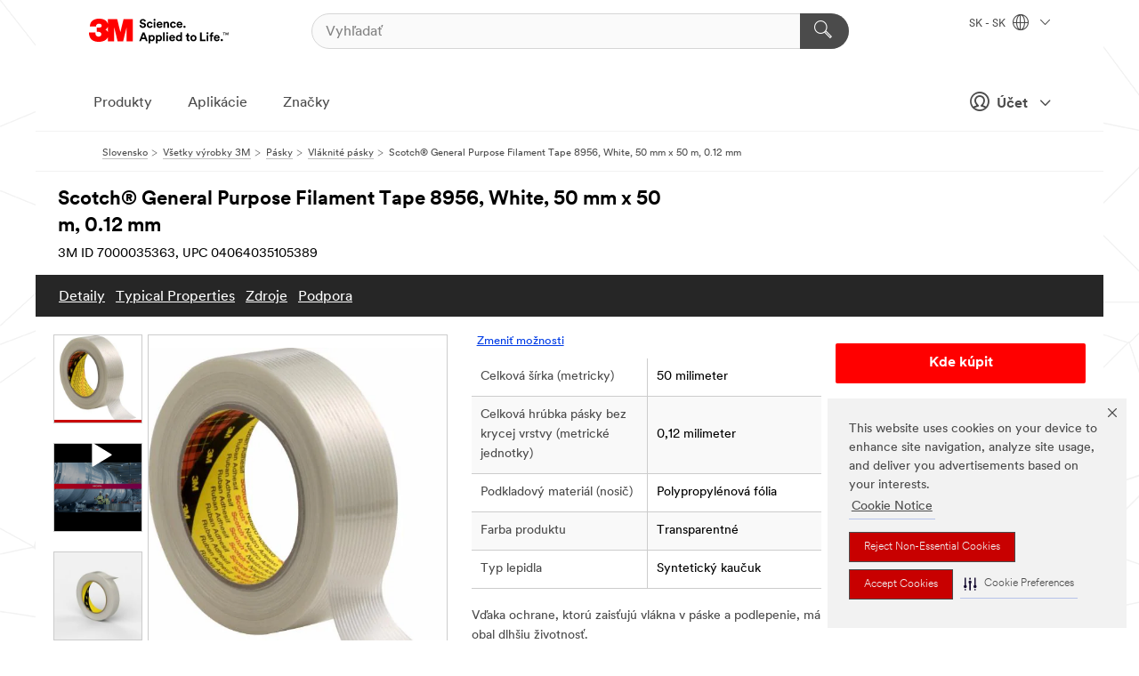

--- FILE ---
content_type: text/html; charset=UTF-8
request_url: https://www.3mslovensko.sk/3M/sk_SK/p/d/v000079282/
body_size: 101911
content:
<!DOCTYPE html>
<html lang="sk-SK">
 <head><meta http-equiv="X-UA-Compatible" content="IE=EDGE"><script type="text/javascript" src="https://cdn-prod.securiti.ai/consent/auto_blocking/0638aaa2-354a-44c0-a777-ea4db9f7bf8a/1c5e8917-a29b-4803-bee6-c1bb8516b617.js"></script><script>(function(){var s=document.createElement('script');s.src='https://cdn-prod.securiti.ai/consent/cookie-consent-sdk-loader.js';s.setAttribute('data-tenant-uuid', '0638aaa2-354a-44c0-a777-ea4db9f7bf8a');s.setAttribute('data-domain-uuid', '1c5e8917-a29b-4803-bee6-c1bb8516b617');s.setAttribute('data-backend-url', 'https://app.securiti.ai');s.setAttribute('data-skip-css', 'false');s.defer=true;var parent_node=document.head || document.body;parent_node.appendChild(s);})()</script><script src="https://tags.tiqcdn.com/utag/3m/redeploy-gdpr/prod/utag.sync.js"></script><script>if (typeof utag_data == 'undefined') utag_data = {};</script><style>.MMM--site-bd .mds-wrapper p{margin:0;}.mds-wrapper .mds-titleWithText_content--body p, .mds-wrapper .mds-stackableimages_container--content p, .mds-wrapper .mds-content-cards_grid_card_body .mds-font_body p, .mds-wrapper .mds-contentCTA_content--body p, .mds-wrapper .mds-accordion_content--text>p, .mds-wrapper .mds-tabs_items--content>div>p, .mds-wrapper .mds-verticaltabs_content--text>p{margin-bottom:15px;}.MMM--site-bd .mds-wrapper .mds-margin_large--bottom{margin-bottom: 20px;}.MMM--site-bd .mds-wrapper .mds-margin_large--top{margin-top: 20px;}.MMM--site-bd .mds-wrapper ol{margin:0;}.MMM--site-bd .mds-wrapper .mds-titleWithText_content--body ol, .MMM--site-bd .mds-wrapper .mds-titleWithText_content--body ul, .MMM--site-bd .mds-wrapper .mds-stackableimages_container--content ol, .MMM--site-bd .mds-wrapper .mds-stackableimages_container--content ul, .MMM--site-bd .mds-wrapper .mds-content-cards_grid_card_body .mds-font_body ol, .MMM--site-bd .mds-wrapper .mds-content-cards_grid_card_body .mds-font_body ul, .MMM--site-bd .mds-wrapper .mds-contentCTA_content--body ol, .MMM--site-bd .mds-wrapper .mds-contentCTA_content--body ul, .MMM--site-bd .mds-wrapper .mds-accordion_content--text>ol, .MMM--site-bd .mds-wrapper .mds-accordion_content--text>ul, .MMM--site-bd .mds-wrapper .mds-tabs_items--content>div>ol, .MMM--site-bd .mds-wrapper .mds-tabs_items--content>div>ul, .MMM--site-bd .mds-wrapper .mds-verticaltabs_content--text>ol, .MMM--site-bd .mds-wrapper .mds-verticaltabs_content--text>ul{padding-left: 22px;}</style>
<title>Scotch® General Purpose Filament Tape 8956, White, 50 mm x 50 m,  0.12 mm | 3M Slovensko</title>
  <meta charset="utf-8">
  <meta name="viewport" content="width=device-width, initial-scale=1.0">
<meta name="DCSext.Brand" content="Scotch">
<meta name="DCSext.Business" content="Safety & Industrial Bus Group">
<meta name="DCSext.CDC" content="AD">
<meta name="DCSext.Dimension_FUZE_Featured_Brands" content="Scotch">
<meta name="DCSext.Hierarchy" content="GPH10921">
<meta name="DCSext.SnapsPdp" content="Scotch® General Purpose Filament Tape 8956, White, 50 mm x 50 m,  0.12 mm">
<meta name="DCSext.ewcd_url" content="Z6_79L2HO02KO3O10Q639V7L0A534 | Z6_79L2HO02K0BIE0QDV0N4N5RKG6">
<meta name="DCSext.locale" content="sk_SK">
<meta name="DCSext.page" content="CORP_SNAPS_GPH_SK">
<meta name="DCSext.platform" content="FUZE">
<meta name="DCSext.site" content="CORP_SNAPS_GPH">
<meta name="Discontinued" content="false">
<meta name="Keywords" content="packaging tape, 3m filament tape, cross filament tape, cross weave filament tape, fibre glass tape, fibreglass tape, filament reinforced tape, filament tape, crossweave filament tape, self adhesive fibreglass tape">
<meta name="WT.cg_n" content="Product Detail Page">
<meta name="WT.dcsvid" content="">
<meta name="WT.pn_sku" content="7000035363">
<meta name="application-name" content="MMM-ext">
<meta name="baseurl" content="https://www.3mslovensko.sk/3M/sk_SK/p/">
<meta name="dc_coverage" content="SK">
<meta name="description" content="Používa sa najmä na priväzovanie škatúľ k paletám, na opravu roztrhnutých a poškodených škatúľ, zväzovanie výrobkov s nízkou hmotnosťou, na uzatváranie a spevňovanie debien z drevovláknitých dosiek.">
<meta name="entity.categoryId" content="GPH10921">
<meta name="format-detection" content="telephone=no">
<meta name="generatedBySNAPS" content="true">
<meta http-equiv="cleartype" content="on">
<meta http-equiv="format-detection" content="telephone=no">
<meta http-equiv="imagetoolbar" content="no">
<meta name="isChild" content="true">
<meta name="isParent" content="false">
<meta name="mmm_id" content="7000035363">
<meta name="mmmsite" content="CORP_SNAPS_GPH">
<meta name="og:description" content="Používa sa najmä na priväzovanie škatúľ k paletám, na opravu roztrhnutých a poškodených škatúľ, zväzovanie výrobkov s nízkou hmotnosťou, na uzatváranie a spevňovanie debien z drevovláknitých dosiek.">
<meta name="og:image" content="https://multimedia.3m.com/mws/media/913327J/J.jpg">
<meta name="og:title" content="Scotch® General Purpose Filament Tape 8956, White, 50 mm x 50 m,  0.12 mm">
<meta name="og:url" content="https://www.3mslovensko.sk/3M/sk_SK/p/dc/v000079282/">
<meta name="pageType" content="FuzeProductDetail">
<meta name="snapsWcmContent" content="[id-1]=[b528e964-c530-4833-8afa-be5c9af5d353]">
<meta name="mmm:serp" content="https://www.3mslovensko.sk/3M/sk_SK/p/dc/v000079282/"/>
<link rel="canonical" href="https://www.3mslovensko.sk/3M/sk_SK/p/dc/v000079282/" /><!--  <PageMap><DataObject type="server"><Attribute name="node">fd-1 | WebSphere_Portal</Attribute>
<Attribute name="placeUniquename">CORP_SNAPS_GPH</Attribute>
<Attribute name="sitebreadcrumb">Z6_79L2HO02K0BIE0QDV0N4N5RKG6</Attribute>
<Attribute name="themeVersion">2025.12</Attribute>
<Attribute name="pageUniquename">CORP_SNAPS_GPH_SK</Attribute>
</DataObject>
<DataObject type="page"><Attribute name="site">Z6_79L2HO02KO3O10Q639V7L0A534 | CORP_SNAPS_GPH</Attribute>
<Attribute name="currentpage">Z6_79L2HO02K0BIE0QDV0N4N5RKG6</Attribute>
<Attribute name="currentuniquename">CORP_SNAPS_GPH_SK</Attribute>
</DataObject>
</PageMap> --><link rel="shortcut icon" type="image/ico" href="/favicon.ico" />
<link rel="apple-touch-icon-precomposed" sizes="57x57" href="/3m_theme_assets/themes/3MTheme/assets/images/unicorn/3M_Bookmark_Icon_57x57.png" />
<link rel="apple-touch-icon-precomposed" sizes="60x60" href="/3m_theme_assets/themes/3MTheme/assets/images/unicorn/3M_Bookmark_Icon_60x60.png" />
<link rel="apple-touch-icon-precomposed" sizes="72x72" href="/3m_theme_assets/themes/3MTheme/assets/images/unicorn/3M_Bookmark_Icon_72x72.png" />
<link rel="apple-touch-icon-precomposed" sizes="76x76" href="/3m_theme_assets/themes/3MTheme/assets/images/unicorn/3M_Bookmark_Icon_76x76.png" />
<link rel="apple-touch-icon-precomposed" sizes="114x114" href="/3m_theme_assets/themes/3MTheme/assets/images/unicorn/3M_Bookmark_Icon_114x114.png" />
<link rel="apple-touch-icon-precomposed" sizes="120x120" href="/3m_theme_assets/themes/3MTheme/assets/images/unicorn/3M_Bookmark_Icon_120x120.png" />
<link rel="apple-touch-icon-precomposed" sizes="144x144" href="/3m_theme_assets/themes/3MTheme/assets/images/unicorn/3M_Bookmark_Icon_144x144.png" />
<link rel="apple-touch-icon-precomposed" sizes="152x152" href="/3m_theme_assets/themes/3MTheme/assets/images/unicorn/3M_Bookmark_Icon_152x152.png" />
<link rel="apple-touch-icon-precomposed" sizes="180x180" href="/3m_theme_assets/themes/3MTheme/assets/images/unicorn/3M_Bookmark_Icon_180x180.png" />
<meta name="msapplication-TileColor" content="#ffffff" />
<meta name="msapplication-square70x70logo" content="/3m_theme_assets/themes/3MTheme/assets/images/unicorn/smalltile.png" />
<meta name="msapplication-square150x150logo" content="/3m_theme_assets/themes/3MTheme/assets/images/unicorn/mediumtile.png" />
<meta name="msapplication-wide310x150logo" content="/3m_theme_assets/themes/3MTheme/assets/images/unicorn/widetile.png" />
<meta name="msapplication-square310x310logo" content="/3m_theme_assets/themes/3MTheme/assets/images/unicorn/largetile.png" />
<link rel="alternate" hreflang="fr-BE" href="https://www.3mbelgique.be/3M/fr_BE/p/dc/v000079282/" /><link rel="alternate" hreflang="hu-HU" href="https://www.3mmagyarorszag.hu/3M/hu_HU/p/dc/v000079282/" /><link rel="alternate" hreflang="de-DE" href="https://www.3mdeutschland.de/3M/de_DE/p/dc/v000079282/" /><link rel="alternate" hreflang="en-BG" href="https://www.3mbulgaria.bg/3M/bg_BG/p/dc/v000079282/" /><link rel="alternate" hreflang="cs-CZ" href="https://www.3m.cz/3M/cs_CZ/p/dc/v000079282/" /><link rel="alternate" hreflang="da-DK" href="https://www.3mdanmark.dk/3M/da_DK/p/dc/v000079282/" /><link rel="alternate" hreflang="tr-TR" href="https://www.3m.com.tr/3M/tr_TR/p/dc/v000079282/" /><link rel="alternate" hreflang="pl-PL" href="https://www.3mpolska.pl/3M/pl_PL/p/dc/v000079282/" /><link rel="alternate" hreflang="en-RS" href="https://www.3m.co.rs/3M/sr_RS/p/dc/v000079282/" /><link rel="alternate" hreflang="en-EE" href="https://www.3m.com.ee/3M/et_EE/p/dc/v000079282/" /><link rel="alternate" hreflang="sk-SK" href="https://www.3mslovensko.sk/3M/sk_SK/p/dc/v000079282/" /><link rel="alternate" hreflang="it-IT" href="https://www.3mitalia.it/3M/it_IT/p/dc/v000079282/" /><link rel="alternate" hreflang="en-RO" href="https://www.3m.com.ro/3M/ro_RO/p/dc/v000079282/" /><link rel="alternate" hreflang="en-IE" href="https://www.3mireland.ie/3M/en_IE/p/dc/v000079282/" /><link rel="alternate" hreflang="sv-SE" href="https://www.3msverige.se/3M/sv_SE/p/dc/v000079282/" /><link rel="alternate" hreflang="en-MA" href="https://www.3mmaroc.ma/3M/fr_MA/p/dc/v000079282/" /><link rel="alternate" hreflang="en-SI" href="https://www.3m.com/3M/sl_SI/p/dc/v000079282/" /><link rel="alternate" hreflang="en-KZ" href="https://www.3mkazakhstan.com/3M/ru_KZ/p/dc/v000079282/" /><link rel="alternate" hreflang="de-CH" href="https://www.3mschweiz.ch/3M/de_CH/p/dc/v000079282/" /><link rel="alternate" hreflang="en-SA" href="https://www.3m.com.sa/3M/en_SA/p/dc/v000079282/" /><link rel="alternate" hreflang="en-LT" href="https://www.3mlietuva.lt/3M/lt_LT/p/dc/v000079282/" /><link rel="alternate" hreflang="en-GR" href="https://www.3mhellas.gr/3M/el_GR/p/dc/v000079282/" /><link rel="alternate" hreflang="en-HR" href="https://www.3m.com.hr/3M/hr_HR/p/dc/v000079282/" /><link rel="alternate" hreflang="en-LV" href="https://www.3m.com.lv/3M/lv_LV/p/dc/v000079282/" /><link rel="alternate" hreflang="fi-FI" href="https://www.3msuomi.fi/3M/fi_FI/p/dc/v000079282/" /><link rel="alternate" hreflang="fr-FR" href="https://www.3mfrance.fr/3M/fr_FR/p/dc/v000079282/" /><link rel="alternate" hreflang="de-AT" href="https://www.3maustria.at/3M/de_AT/p/dc/v000079282/" /><link rel="alternate" hreflang="fr-CH" href="https://www.3msuisse.ch/3M/fr_CH/p/dc/v000079282/" /><link rel="alternate" hreflang="en-GB" href="https://www.3m.co.uk/3M/en_GB/p/dc/v000079282/" /><link rel="alternate" hreflang="no-NO" href="https://www.3mnorge.no/3M/no_NO/p/dc/v000079282/" /><link rel="stylesheet" href="/3m_theme_assets/themes/3MTheme/assets/css/build/phoenix.css?v=3.183.0" />
<link rel="stylesheet" href="/3m_theme_assets/themes/3MTheme/assets/css/unicorn-icons.css?v=3.183.0" />
<link rel="stylesheet" media="print" href="/3m_theme_assets/themes/3MTheme/assets/css/build/unicorn-print.css?v=3.183.0" />
<link rel="stylesheet" href="/3m_theme_assets/static/MDS/mammoth.css?v=3.183.0" />
<!--[if IE]><![endif]-->
<!--[if (IE 8)|(IE 7)]>
<script type="text/javascript">
document.getElementById("js-main_style").setAttribute("href", "");
</script>

<![endif]-->
<!--[if lte IE 6]><![endif]-->
<script type="text/javascript" src="/3m_theme_assets/themes/3MTheme/assets/scripts/mmmSettings.js"></script><link rel="stylesheet" href="/3m_theme_assets/themes/3MTheme/assets/css/build/gsn.css" />
<link rel="stylesheet" href="/3m_theme_assets/themes/3MTheme/assets/css/static/MyAccountDropdown/MyAccountDropdown.css" />


<script>(window.BOOMR_mq=window.BOOMR_mq||[]).push(["addVar",{"rua.upush":"false","rua.cpush":"true","rua.upre":"false","rua.cpre":"true","rua.uprl":"false","rua.cprl":"false","rua.cprf":"false","rua.trans":"SJ-455d9543-d9ce-4279-87d8-b4a886b59254","rua.cook":"false","rua.ims":"false","rua.ufprl":"false","rua.cfprl":"false","rua.isuxp":"false","rua.texp":"norulematch","rua.ceh":"false","rua.ueh":"false","rua.ieh.st":"0"}]);</script>
                              <script>!function(e){var n="https://s.go-mpulse.net/boomerang/";if("False"=="True")e.BOOMR_config=e.BOOMR_config||{},e.BOOMR_config.PageParams=e.BOOMR_config.PageParams||{},e.BOOMR_config.PageParams.pci=!0,n="https://s2.go-mpulse.net/boomerang/";if(window.BOOMR_API_key="UWRYR-C88R8-XEZDS-AZ97P-LXP2F",function(){function e(){if(!o){var e=document.createElement("script");e.id="boomr-scr-as",e.src=window.BOOMR.url,e.async=!0,i.parentNode.appendChild(e),o=!0}}function t(e){o=!0;var n,t,a,r,d=document,O=window;if(window.BOOMR.snippetMethod=e?"if":"i",t=function(e,n){var t=d.createElement("script");t.id=n||"boomr-if-as",t.src=window.BOOMR.url,BOOMR_lstart=(new Date).getTime(),e=e||d.body,e.appendChild(t)},!window.addEventListener&&window.attachEvent&&navigator.userAgent.match(/MSIE [67]\./))return window.BOOMR.snippetMethod="s",void t(i.parentNode,"boomr-async");a=document.createElement("IFRAME"),a.src="about:blank",a.title="",a.role="presentation",a.loading="eager",r=(a.frameElement||a).style,r.width=0,r.height=0,r.border=0,r.display="none",i.parentNode.appendChild(a);try{O=a.contentWindow,d=O.document.open()}catch(_){n=document.domain,a.src="javascript:var d=document.open();d.domain='"+n+"';void(0);",O=a.contentWindow,d=O.document.open()}if(n)d._boomrl=function(){this.domain=n,t()},d.write("<bo"+"dy onload='document._boomrl();'>");else if(O._boomrl=function(){t()},O.addEventListener)O.addEventListener("load",O._boomrl,!1);else if(O.attachEvent)O.attachEvent("onload",O._boomrl);d.close()}function a(e){window.BOOMR_onload=e&&e.timeStamp||(new Date).getTime()}if(!window.BOOMR||!window.BOOMR.version&&!window.BOOMR.snippetExecuted){window.BOOMR=window.BOOMR||{},window.BOOMR.snippetStart=(new Date).getTime(),window.BOOMR.snippetExecuted=!0,window.BOOMR.snippetVersion=12,window.BOOMR.url=n+"UWRYR-C88R8-XEZDS-AZ97P-LXP2F";var i=document.currentScript||document.getElementsByTagName("script")[0],o=!1,r=document.createElement("link");if(r.relList&&"function"==typeof r.relList.supports&&r.relList.supports("preload")&&"as"in r)window.BOOMR.snippetMethod="p",r.href=window.BOOMR.url,r.rel="preload",r.as="script",r.addEventListener("load",e),r.addEventListener("error",function(){t(!0)}),setTimeout(function(){if(!o)t(!0)},3e3),BOOMR_lstart=(new Date).getTime(),i.parentNode.appendChild(r);else t(!1);if(window.addEventListener)window.addEventListener("load",a,!1);else if(window.attachEvent)window.attachEvent("onload",a)}}(),"".length>0)if(e&&"performance"in e&&e.performance&&"function"==typeof e.performance.setResourceTimingBufferSize)e.performance.setResourceTimingBufferSize();!function(){if(BOOMR=e.BOOMR||{},BOOMR.plugins=BOOMR.plugins||{},!BOOMR.plugins.AK){var n="true"=="true"?1:0,t="",a="clpraxaxhuqq62ll4yma-f-764569490-clientnsv4-s.akamaihd.net",i="false"=="true"?2:1,o={"ak.v":"39","ak.cp":"832420","ak.ai":parseInt("281472",10),"ak.ol":"0","ak.cr":8,"ak.ipv":4,"ak.proto":"h2","ak.rid":"f502bb3","ak.r":45721,"ak.a2":n,"ak.m":"dscx","ak.n":"essl","ak.bpcip":"18.223.16.0","ak.cport":54298,"ak.gh":"23.33.25.7","ak.quicv":"","ak.tlsv":"tls1.3","ak.0rtt":"","ak.0rtt.ed":"","ak.csrc":"-","ak.acc":"","ak.t":"1768678936","ak.ak":"hOBiQwZUYzCg5VSAfCLimQ==q/ocTezP0GJYEVYV17KVq1GB99BCz/WUA1wFVF+4NVOZIl9cSg3VDclchzmhHjYZapgYau6MI87+HHdHzaqRBbJcuLcuQWfRtUt3xBTNLAj85NHkKbaCVj3ZRL9zGapzUyJwnXNLsI6zGigdMEJgGaT6/xCZK2OyByJJ/g6CSwGT1mt+UiVWbpTN79hRDneIuSuT+bd3mXJAQn5drgYbxSbSjRa5s9EbB0GVbfUjNQ2AV5oKKMI3FUuCzwE/VBF2EvEcUH9hxsEfWRiqasHeXx2s1p76pgUFUzwSXNOLo3VhpbfI9bNAkH88Wd/ohX4yuJPwc1mXjZl1giyD/IcEUXdROGWXm7LSN1Uhxhq85rh5144F/TINM+b53hyTjFvs81XN4fRFKsCBqN0Hj24AdWm0CqgITq8jSpTDnvpIM3M=","ak.pv":"279","ak.dpoabenc":"","ak.tf":i};if(""!==t)o["ak.ruds"]=t;var r={i:!1,av:function(n){var t="http.initiator";if(n&&(!n[t]||"spa_hard"===n[t]))o["ak.feo"]=void 0!==e.aFeoApplied?1:0,BOOMR.addVar(o)},rv:function(){var e=["ak.bpcip","ak.cport","ak.cr","ak.csrc","ak.gh","ak.ipv","ak.m","ak.n","ak.ol","ak.proto","ak.quicv","ak.tlsv","ak.0rtt","ak.0rtt.ed","ak.r","ak.acc","ak.t","ak.tf"];BOOMR.removeVar(e)}};BOOMR.plugins.AK={akVars:o,akDNSPreFetchDomain:a,init:function(){if(!r.i){var e=BOOMR.subscribe;e("before_beacon",r.av,null,null),e("onbeacon",r.rv,null,null),r.i=!0}return this},is_complete:function(){return!0}}}}()}(window);</script></head>
<body class="MMM--bodyContain MMM--body_1440"><div class="MMM--skipMenu" id="top"><ul class="MMM--skipList"><li><a href="#js-gsnMenu">Prejsť na navigáciu SK</a></li><li><a href="#ssnMenu">Prejsť na navigáciu CORP_SNAPS_GPH</a></li><li><a href="#pageContent">Prejsť na obsah stránky</a></li><li><a href="#js-searchBar">Prejsť na vyhľadávanie</a></li><li><a href="#help--links">Prejsť na kontaktné informácie</a></li><li><a href="/3M/sk_SK/company-ctl/site-map/">prejdite na mapu stránky</a></li></ul>
</div>

    <div id="js-bodyWrapper" class="MMM--themeWrapper">
        <div class="m-dropdown-list_overlay"></div>
    <nav class="m-nav">      
      <div class="is-header_container h-fitWidth m-header_container">
        <div class="m-header">          
          <a href="/3M/sk_SK/company-ctl/" aria-label="3M Logo - Opens in a new window" class="is-3MLogo m-header_logo l-smallMarginRight h-linkNoUnderline l-centerVertically" title="Spoločnosť 3M v Slovenskej republike">
            <img class="h-onDesktop m-header_logoImg" src="/3m_theme_assets/themes/3MTheme/assets/images/unicorn/Logo.svg" alt="Logo spoločnosti 3M" />
            <img class="h-notOnDesktop l-img" src="/3m_theme_assets/themes/3MTheme/assets/images/unicorn/Logo_mobile.png" alt="Logo spoločnosti 3M" />
          </a>                          

          

<div class="m-header_search l-smallMarginRight">
  <form class="h-fitHeight" id="typeahead-root" action="/3M/sk_SK/p/">
    <input id="js-searchBar" class="m-header_searchbar h-fitWidth h-fitHeight l-centerVertically is-searchbar" name="Ntt" type="search" placeholder="Vyhľadať" aria-label="Vyhľadať">
    <button class="m-header_searchbutton" type="submit" value="Vyhľadať" aria-label="Vyhľadať">
      <i class="MMM--icn MMM--icn_search color--white"></i>
    </button>
  </form>
</div>


          <div style="display: inline-block" class="h-notOnDesktop">
            <div class="m-header_menu l-centerVertically h-notOnDesktop">
              <a href="#" class="h-linkNoUnderline link--dark is-header_menuLink is-collapsed m-header_menuLink" aria-haspopup="true" aria-controls="navOptions" aria-label="Odprite navigacijo" data-openlabel="Odprite navigacijo" data-closelabel="Zatvoriť">
                <i class="MMM--icn MMM--icn_hamburgerMenu is-header_menuIcon m-header_menuIcn"></i>
              </a>
              <i class="MMM--icn MMM--icn_close link--dark m-header_hiddenIcn m-header_menuIcn"></i>
            </div>
          </div>
          <div class="m-header--fix"></div>
        </div>
                
        
        <div class="m-header-madbar h-notOnDesktop">
          <div class="MAD-Bar">
            <div class="m-account mad-section">
              
              <a href="#" role="button" class="m-btn m-btn--free font--size m-navbar_loginBtn m-navbar_profileBtn link--dark is-header_madSI is-closed is-signInToggle" target="_self">
                <i class="MMM--icn MMM--icn_userHollow large-icn"></i>
                Účet
                <i class="MMM--icn MMM--icn_down_arrow mad-barSI-arrow"></i>
              </a>
              
            </div>
          </div>
        </div>
                
        <div class="m-header_overlay"></div>
        
        <!-- Profile Management Pop-Up -->
              <div class="m-navbar m-navbar-noStyle">
               <div class=" is-signInPopUp h-hidden">
                <div class="m-navbar_signInPopup font--standard mad-menu-container" aria-modal="true">                           
                  
                  <div class="signIn-linkBox">
                    <a href="https://order.3m.com/store/bComSlovakiaSite/sk_SK/login">Prihláste sa do 3M bCom</a>
                  </div>
                </div> 
               </div> 
              </div>            
            

        <div class="is-dropdown h-hidden m-navbar_container">
          <div class="m-navbar_overlay h-fitHeight h-notOnMobile is-overlay h-notOnDesktop"></div>
          <div class="m-navbar">
            <div class="m-navbar_level-1 js-navbar_level-1">

              
	          <div class="m-navbar_login m-navbar_loginProfile h-notOnMobile h-notOnTablet h-onDesktop">
              <div class="mad-section">
                <a href="#" class="m-btn m-btn--free font--size m-navbar_loginBtn m-navbar_signInBtn link--dark is-signInToggle is-header_madDesktopSI">
                  <i class="MMM--icn MMM--icn_userHollow l-centerVertically large-icn" style="padding-left: 10px; font-weight: bold;"></i>
                  Účet
                  <i class="MMM--icn mad-barSI-arrow MMM--icn_down_arrow" style="padding-left: 10px; font-size: 11px;"></i>
                </a>
              </div>
            </div>
 
              <div class="m-navbar_localization l-centerVertically">
                <a href="#" class="link--dark l-centerVertically is-localeToggle">SK - SK
                  <i class="MMM--icn MMM--icn_localizationGlobe l-centerVertically m-navbar_localGlobe" style="padding-left: 5px;"></i>
                  <i class="MMM--icn MMM--icn_down_arrow h-onDesktop" style="padding-left: 10px; font-size: 11px;"></i></a>
              </div>
              <div id="js-gsnMenu" class="m-navbar_nav">

                
<ul id="navOptions" role="menubar">
<li class="m-navbar_listItem">
        <a href="#" id="navbar_link-products" class="is-navbar_link m-navbar_link" aria-haspopup="true" aria-expanded="false">Produkty</a>
      </li><li class="m-navbar_listItem">
        <a href="#" id="navbar_link-industries" class="is-navbar_link m-navbar_link" aria-haspopup="true" aria-expanded="false">Aplikácie</a>
      </li><li class="m-navbar_listItem">
          <a href="/3M/sk_SK/company-ctl/our-brands/" class="m-navbar_link">Značky</a>
        </li>
        
</ul>
<div class="m-navbar_localOverlay is-localePopUp h-hidden">
  <div class="m-navbar_localPopup m-navbar_popup font--standard" aria-modal="true" role="dialog" aria-label="language switcher dialog">
    <button
      class="m-navbar-localClose m-btn--close color--silver is-close h-notOnDesktop"
      aria-label="Zatvoriť"><i class="MMM--icn MMM--icn_close"></i></button>
    <div class="font--standard m-navbar_popupTitle">Spoločnosť 3M v Slovenskej republike</div>
    <form>
      <div class="font--standard m-navbar_popupOptions"><input type="radio" name="locale" value="https://www.3mslovensko.sk/3M/sk_SK/p/dc/v000079282/" id="locale-sk-sk" class="m-radioInput" checked>
      	    <label class="m-radioInput_label" for="locale-sk-sk">Slovensky - SK</label><br></div>
      <a href="https://www.3m.com/3M/en_US/select-location/" aria-label="Change 3M Location" class="link">Change 3M Location</a>
      <button type="submit" value="Pošlji" class="m-btn m-btn--red m-navbar_localeSave is-saveLocale">Uložiť</button>
    </form>
  </div>
  <div class="m-overlay h-onDesktop is-close"></div>
</div>
              </div>
            </div>

            <div class="m-dropdown-list js-navbar_level-2">

              <!-- Dropdown Lists Header -->
<div class="m-dropdown-list_header">
  <button class="m-dropdown-list_backBtn js-dropdown-list_backBtn">
    <i class="MMM--icn MMM--icn_lt2"></i>
  </button>
  <div class="m-dropdown-list_title">
<label id="dropdown-list_products-title">Produkty</label>
      <label id="dropdown-list_industries-title">Aplikácie</label>
      
  </div>
</div><!-- End of the dropdown list header --><ul id="products-list" class="l-dropdown-list_container" role="menu" aria-hidden="true"><li class="l-dropdown-list" role="menuitem">
      <a href="/3M/sk_SK/p/c/brusiva/" aria-label="Brúsivá" class="isInside MMM--basicLink">
        Brúsivá
      </a>
    </li><li class="l-dropdown-list" role="menuitem">
      <a href="/3M/sk_SK/p/c/domov/" aria-label="Domov" class="isInside MMM--basicLink">
        Domov
      </a>
    </li><li class="l-dropdown-list" role="menuitem">
      <a href="/3M/sk_SK/p/c/elektricke-vyrobky/" aria-label="Elektrické výrobky" class="isInside MMM--basicLink">
        Elektrické výrobky
      </a>
    </li><li class="l-dropdown-list" role="menuitem">
      <a href="/3M/sk_SK/p/c/elektronicke-suciastky/" aria-label="Elektronické súčiastky" class="isInside MMM--basicLink">
        Elektronické súčiastky
      </a>
    </li><li class="l-dropdown-list" role="menuitem">
      <a href="/3M/sk_SK/p/c/hmoty-a-lestidla/" aria-label="Hmoty a leštidlá" class="isInside MMM--basicLink">
        Hmoty a leštidlá
      </a>
    </li><li class="l-dropdown-list" role="menuitem">
      <a href="/3M/sk_SK/p/c/izolacia/" aria-label="Izolácia" class="isInside MMM--basicLink">
        Izolácia
      </a>
    </li><li class="l-dropdown-list" role="menuitem">
      <a href="/3M/sk_SK/p/c/kancelarske-potreby/" aria-label="Kancelárske potreby" class="isInside MMM--basicLink">
        Kancelárske potreby
      </a>
    </li><li class="l-dropdown-list" role="menuitem">
      <a href="/3M/sk_SK/p/c/lepidla/" aria-label="Lepidlá, tmely a plniče" class="isInside MMM--basicLink">
        Lepidlá, tmely a plniče
      </a>
    </li><li class="l-dropdown-list" role="menuitem">
      <a href="/3M/sk_SK/p/c/maziva/" aria-label="Mazivá" class="isInside MMM--basicLink">
        Mazivá
      </a>
    </li><li class="l-dropdown-list" role="menuitem">
      <a href="/3M/sk_SK/p/c/naradie-a-vybavenie/" aria-label="Náradie a vybavenie" class="isInside MMM--basicLink">
        Náradie a vybavenie
      </a>
    </li><li class="l-dropdown-list" role="menuitem">
      <a href="/3M/sk_SK/p/c/osobne-ochranne-pracovne-prostriedky/" aria-label="Osobné ochranné pracovné prostriedky" class="isInside MMM--basicLink">
        Osobné ochranné pracovné prostriedky
      </a>
    </li><li class="l-dropdown-list" role="menuitem">
      <a href="/3M/sk_SK/p/c/pokrocile-materialy/" aria-label="Pokročilé materiály" class="isInside MMM--basicLink">
        Pokročilé materiály
      </a>
    </li><li class="l-dropdown-list" role="menuitem">
      <a href="/3M/sk_SK/p/c/povrchove-upravy/" aria-label="Povrchové úpravy" class="isInside MMM--basicLink">
        Povrchové úpravy
      </a>
    </li><li class="l-dropdown-list" role="menuitem">
      <a href="/3M/sk_SK/p/c/pasky/" aria-label="Pásky" class="isInside MMM--basicLink">
        Pásky
      </a>
    </li><li class="l-dropdown-list" role="menuitem">
      <a href="/3M/sk_SK/p/c/folie/" aria-label="Pásky a fólie" class="isInside MMM--basicLink">
        Pásky a fólie
      </a>
    </li><li class="l-dropdown-list" role="menuitem">
      <a href="/3M/sk_SK/p/c/reklama-a-znacenie/" aria-label="Reklama a značenie" class="isInside MMM--basicLink">
        Reklama a značenie
      </a>
    </li><li class="l-dropdown-list" role="menuitem">
      <a href="/3M/sk_SK/p/c/stavebne-materialy/" aria-label="Stavebné materiály" class="isInside MMM--basicLink">
        Stavebné materiály
      </a>
    </li><li class="l-dropdown-list" role="menuitem">
      <a href="/3M/sk_SK/p/c/zdravotnicke-vyrobky/" aria-label="Zdravotnícke výrobky" class="isInside MMM--basicLink">
        Zdravotnícke výrobky
      </a>
    </li><li class="l-dropdown-list" role="menuitem">
      <a href="/3M/sk_SK/p/c/cistiace-prostriedky/" aria-label="Čistiace prostriedky" class="isInside MMM--basicLink">
        Čistiace prostriedky
      </a>
    </li><li class="l-dropdown-list" role="menuitem">
      <a href="/3M/sk_SK/p/c/stitky/" aria-label="Štítky" class="isInside MMM--basicLink">
        Štítky
      </a>
    </li><li class="l-dropdown-list_last-item" role="menuitem"><a class="l-dropdown-list_view-all-products" href="/3M/sk_SK/p/">Zobraziť všetky produkty</a>     
      <button class="m-btn js-backtoTopBtn">
        <i class="MMM--icn MMM--icn_arrowUp"></i>
      </button>
    </li></ul>
<ul id="industries-list" class="l-dropdown-list_container" role="menu" aria-hidden="true"><li class="l-dropdown-list" role="menuitem">
      <a href="/3M/sk_SK/automotive-ctl/" aria-label="Automobilový priemysel" class="MMM--basicLink">
        Automobilový priemysel
      </a>
    </li><li class="l-dropdown-list" role="menuitem">
      <a href="/3M/sk_SK/safety-ctl/" aria-label="Bezpečnosť" class="MMM--basicLink">
        Bezpečnosť
      </a>
    </li><li class="l-dropdown-list" role="menuitem">
      <a href="/3M/sk_SK/transportation-ctl/" aria-label="Doprava" class="MMM--basicLink">
        Doprava
      </a>
    </li><li class="l-dropdown-list" role="menuitem">
      <a href="/3M/sk_SK/electronics-ctl/" aria-label="Elektronika" class="MMM--basicLink">
        Elektronika
      </a>
    </li><li class="l-dropdown-list" role="menuitem">
      <a href="/3M/sk_SK/energy-ctl/" aria-label="Energia" class="MMM--basicLink">
        Energia
      </a>
    </li><li class="l-dropdown-list" role="menuitem">
      <a href="/3M/sk_SK/commercial-solutions-ctl/" aria-label="Komerčné riešenia" class="MMM--basicLink">
        Komerčné riešenia
      </a>
    </li><li class="l-dropdown-list" role="menuitem">
      <a href="/3M/sk_SK/design-construction-ctl/" aria-label="Konštrukcia a stavebníctvo" class="MMM--basicLink">
        Konštrukcia a stavebníctvo
      </a>
    </li><li class="l-dropdown-list" role="menuitem">
      <a href="/3M/sk_SK/consumer-ctl/" aria-label="Spotrebiteľské produkty" class="MMM--basicLink">
        Spotrebiteľské produkty
      </a>
    </li><li class="l-dropdown-list" role="menuitem">
      <a href="/3M/sk_SK/manufacturing-ctl/" aria-label="Výroba" class="MMM--basicLink">
        Výroba
      </a>
    </li><div class="l-dropdown-list_industries-image">
      <img class="img img_stretch mix-MMM--img_fancy" src="https://multimedia.3m.com/mws/media/1812021O/industry-feature-image.png" alt="Avtomobilski delavec, ki pregleduje proizvodno linijo avtomobilov.">
      <p>V podjetju 3M odkrivamo in uvajamo inovacije v skoraj vseh panogah za pomoč pri reševanju problemov po vsem svetu.</p>
    </div></ul>


            </div>            
          </div>
        </div>
      </div>
    </nav>
    <div class="m-navbar_profileOverlay is-profileToggle is-close h-hidden"></div>
    <div class="m-navbar_signInOverlay m-overlay is-signInToggle is-close h-hidden"></div>
<div class="MMM--site-bd">
  <div class="MMM--grids" id="pageContent">
  <div class="MMM--siteNav">
  <div class="MMM--breadcrumbs_theme">
  <ol class="MMM--breadcrumbs-list" itemscope itemtype="https://schema.org/BreadcrumbList"><li itemprop="itemListElement" itemscope itemtype="https://schema.org/ListItem"><a href="/3M/sk_SK/company-ctl/" itemprop="item"><span itemprop="name">Slovensko</span></a><i class="MMM--icn MMM--icn_breadcrumb"></i>
          <meta itemprop="position" content="1" /></li><li itemprop="itemListElement" itemscope itemtype="https://schema.org/ListItem"><a href="/3M/sk_SK/p/" itemprop="item"><span itemprop="name">Všetky výrobky 3M</span></a><i class="MMM--icn MMM--icn_breadcrumb"></i>
          <meta itemprop="position" content="2" /></li><li itemprop="itemListElement" itemscope itemtype="https://schema.org/ListItem"><a href="https://www.3mslovensko.sk/3M/sk_SK/p/c/pasky/" itemprop="item"><span itemprop="name">Pásky</span></a><i class="MMM--icn MMM--icn_breadcrumb"></i>
          <meta itemprop="position" content="3" /></li><li itemprop="itemListElement" itemscope itemtype="https://schema.org/ListItem"><a href="https://www.3mslovensko.sk/3M/sk_SK/p/c/pasky/vlaknite-pasky/" itemprop="item"><span itemprop="name">Vláknité pásky</span></a><i class="MMM--icn MMM--icn_breadcrumb"></i>
          <meta itemprop="position" content="4" /></li><li itemprop="itemListElement" itemscope itemtype="https://schema.org/ListItem"><span itemprop="name">Scotch® General Purpose Filament Tape 8956, White, 50 mm x 50 m,  0.12 mm</span><link itemprop="url" href="#"><meta itemprop="position" content="5" /></li></ol>
  
</div>

        </div><div class="hiddenWidgetsDiv">
	<!-- widgets in this container are hidden in the UI by default -->
	<div class='component-container ibmDndRow hiddenWidgetsContainer id-Z7_79L2HO02K0BIE0QDV0N4N5RK80' name='ibmHiddenWidgets' ></div><div style="clear:both"></div>
</div>

<div class="MMM--grids">
  <div class='component-container MMM--grids-col_single MMM--grids-col ibmDndColumn id-Z7_79L2HO02K0BIE0QDV0N4N5RK84' name='ibmMainContainer' ><div class='component-control id-Z7_79L2HO02K0BIE0QDV0N4N5RK40' ><span id="Z7_79L2HO02K0BIE0QDV0N4N5RK40"></span><html><head><meta name="viewport" content="width=device-width"/><script>window.__INITIAL_DATA = {"isParent":false,"productDetails":{"hasMoreOptions":false,"imageUrl":"https://multimedia.3m.com/mws/media/913327J/J.jpg","altText":"Scotch® Univerzálna filamentová páska 8956","name":"Scotch® General Purpose Filament Tape 8956, White, 50 mm x 50 m,  0.12 mm","stockNumber":"7000035363","originalMmmid":"7000035363","previousStockNumber":"KT000000200","upc":"04064035105389","shortDescription":"Používa sa najmä na priväzovanie škatúľ k paletám, na opravu roztrhnutých a poškodených škatúľ, zväzovanie výrobkov s nízkou hmotnosťou, na uzatváranie a spevňovanie debien z drevovláknitých dosiek.","longDescription":"U2NvdGNoIOKEoiA4OTU2IGplIHZpYWPDusSNZWxvdsOhIHRlc25pYWNhIHDDoXNrYSBzIHByYXZpZGVsbm91IHbDvXN0dcW+b3UgdiBwb2RvYmUgc2tsZW5lbsO9Y2ggdmzDoWtpZW4sIHbEj2FrYSBrdG9yZWogbcOhIGRvYnLDuiBvZG9sbm9zxaUgdm/EjWkgxaVhaHUuIFbEj2FrYSBiaWF4acOhbG5lIG9yaWVudG92YW7DqW11IHBvbHlwcm9weWzDqW5vdsOpbXUgcG9kbGVwZW5pdSBTY290Y2hQcm/ihKIgbcOhIGRvYnLDuiBvZG9sbm9zxaUgdm/EjWkgb3BvdHJlYm92YW5pdSwgdmxoa29zdGkgYSB0cmVuaXUuIFRvdG8gbGVwaWRsbyBqZSB2eXZpbnV0w6kgdGFrLCBhYnkgbWFsbyBkb2Jyw7ogcHJpxL5uYXZvc8WlIG5hIGxlcGVua292w6kgcG92cmNoeS4=","divisionName":"Safety & Industrial Bus Group","divisionCode":"AD","childrenUpc":["74046719252892","08000280442356","4064035105389","8000280442356"],"categoryId":"GPH10921","industryId":"","canonical":"https://www.3mslovensko.sk/3M/sk_SK/p/dc/v000079282/","discontinued":false},"benefits":["Vďaka ochrane, ktorú zaisťujú vlákna v páske a podlepenie, má obal dlhšiu životnosť.","Lepšia výkonnosť obalov pri obmedzenom vystavení vonkajším vplyvom.","Priesvitná.","Resists abrasion and moisture.","Features a hand break to add tension to the tape roll, up to 25 mm"],"classificationAttributes":[{"label":"Celková dĺžka (metricky)","identifier":"attrh778","values":["50 Meter"],"assignment":"techspec_dimensions"},{"label":"Celková hrúbka pásky bez krycej vrstvy (metrické jednotky)","identifier":"attra1262","values":["0.12 milimeter"],"assignment":"techspec_dimensions"},{"label":"Celková šírka (metricky)","identifier":"attrh776","values":["50 milimeter"],"assignment":"techspec_dimensions"},{"label":"Farba produktu","identifier":"attra1798","values":["Transparentné"],"assignment":"techspec"},{"label":"Hrúbka podkladovej vrstvy (nosiča) (metrické jednotky)","identifier":"attrh115","values":["0.131 milimeter"],"assignment":"techspec"},{"label":"Podkladový materiál (nosič)","identifier":"attrh112","values":["Polypropylénová fólia"],"assignment":"techspec"},{"label":"Typ lepidla","identifier":"jhh7hmmlj7","values":["Syntetický kaučuk"],"assignment":"techspec"},{"label":"Značky","identifier":"brand0","values":["Scotch®"]}],"breadCrumb":[{"value":"Všetky Produkty","removeUrl":"https://www.3mslovensko.sk/3M/sk_SK/p/","gphId":"GPH19999"},{"value":"Pásky","removeUrl":"https://www.3mslovensko.sk/3M/sk_SK/p/c/pasky/","gphId":"GPH10113"},{"value":"Vláknité pásky","removeUrl":"https://www.3mslovensko.sk/3M/sk_SK/p/c/pasky/vlaknite-pasky/","gphId":"GPH10921"},{"value":"Scotch® General Purpose Filament Tape 8956, White, 50 mm x 50 m,  0.12 mm"}],"media":[{"url":"https://multimedia.3m.com/mws/media/913327J/J.jpg","altText":"Scotch® Univerzálna filamentová páska 8956","usageCode":"main_image"},{"usageCode":"video","videoPlayerListId":"1774568046760652705","videoPlayerId":"3259523391001","videoPlayerType":"Single"},{"url":"https://multimedia.3m.com/mws/media/2390328J/filament-tapes-8956-25mm.jpg","urlPattern":"https://multimedia.3m.com/mws/media/2390328<R>/filament-tapes-8956-25mm.jpg","mimeType":"image/jpeg","altText":"filament-tapes-8956-25mm.jpg","usageCode":"8","dmrId":"2390328"},{"url":"https://multimedia.3m.com/mws/media/1140163J/scotch-general-purpose-filament-tape-8956-crop.jpg","urlPattern":"https://multimedia.3m.com/mws/media/1140163<R>/scotch-general-purpose-filament-tape-8956-crop.jpg","mimeType":"image/tiff","altText":"Scotch-General-Purpose-Filament-Tape-8956-CROP.tif","usageCode":"8","dmrId":"1140163"}],"mediaMore":true,"resources":[{"dmrId":"1893487","url":"https://multimedia.3m.com/mws/media/1893487J/3m-scotch-general-purpose-filament-tape-8956-product-data-sheet-english.jpg","originalUrl":"https://multimedia.3m.com/mws/media/1893487O/3m-scotch-general-purpose-filament-tape-8956-product-data-sheet-english.pdf?&fn=8956_3M-Scotch-Filament-Tape_Technical-Data-Sheet_EN-SEER-EER_10-2009.pdf","title":"8956_3M-Scotch-Filament-Tape_Technical-Data-Sheet_EN-SEER-EER_10-2009.pdf","mimeType":"application/pdf","fileSize":204669,"altText":"8956_3M-Scotch-Filament-Tape_Technical-Data-Sheet_EN-SEER-EER_10-2009.pdf","contentType":"Datové listy"}],"resourcesMore":false,"tds":[{"url":"https://multimedia.3m.com/mws/media/1893487J/3m-scotch-general-purpose-filament-tape-8956-product-data-sheet-english.jpg","mimeType":"application/pdf","originalUrl":"https://multimedia.3m.com/mws/media/1893487O/3m-scotch-general-purpose-filament-tape-8956-product-data-sheet-english.pdf?&fn=8956_3M-Scotch-Filament-Tape_Technical-Data-Sheet_EN-SEER-EER_10-2009.pdf","fileSize":204669}],"moreOptions":{"baseId":"B40067713","terminalCategory":"GPH10921","options":[{"label":"Celková šírka (metricky)","identifier":"attrh776","values":[{"value":"19","uom":"milimeter","api":"https://www.3mslovensko.sk/snaps2/api/pdp/productOptions/https/www.3mslovensko.sk/3M/sk_SK/p/?terminalCategory=GPH10921&baseId=B40067713&attrh776=19~milimeter","selected":false},{"value":"25","uom":"milimeter","api":"https://www.3mslovensko.sk/snaps2/api/pdp/productOptions/https/www.3mslovensko.sk/3M/sk_SK/p/?terminalCategory=GPH10921&baseId=B40067713&attrh776=25~milimeter","selected":false},{"value":"50","uom":"milimeter","api":"https://www.3mslovensko.sk/snaps2/api/pdp/productOptions/https/www.3mslovensko.sk/3M/sk_SK/p/?terminalCategory=GPH10921&baseId=B40067713&attrh776=50~milimeter","selected":false}]},{"label":"Celková hrúbka pásky bez krycej vrstvy (metrické jednotky)","identifier":"attra1262","values":[{"value":"0,12","uom":"milimeter","api":"https://www.3mslovensko.sk/snaps2/api/pdp/productOptions/https/www.3mslovensko.sk/3M/sk_SK/p/?terminalCategory=GPH10921&baseId=B40067713&attra1262=0.12~milimeter","selected":false}]},{"label":"Podkladový materiál (nosič)","identifier":"attrh112","values":[{"value":"Polypropylénová fólia","api":"https://www.3mslovensko.sk/snaps2/api/pdp/productOptions/https/www.3mslovensko.sk/3M/sk_SK/p/?terminalCategory=GPH10921&baseId=B40067713&attrh112=Polypropyl%C3%A9nov%C3%A1%20f%C3%B3lia","selected":false}]},{"label":"Farba produktu","identifier":"attra1798","values":[{"value":"Transparentné","api":"https://www.3mslovensko.sk/snaps2/api/pdp/productOptions/https/www.3mslovensko.sk/3M/sk_SK/p/?terminalCategory=GPH10921&baseId=B40067713&attra1798=Transparentn%C3%A9","selected":false}]},{"label":"Typ lepidla","identifier":"jhh7hmmlj7","values":[{"value":"Syntetický kaučuk","api":"https://www.3mslovensko.sk/snaps2/api/pdp/productOptions/https/www.3mslovensko.sk/3M/sk_SK/p/?terminalCategory=GPH10921&baseId=B40067713&jhh7hmmlj7=Syntetick%C3%BD%20kau%C4%8Duk","selected":false}]}],"totalSelected":3,"classificationAttributes":[{"label":"Celková šírka (metricky)","identifier":"attrh776","values":["50 milimeter"],"assignment":"techspec_dimensions"},{"label":"Celková hrúbka pásky bez krycej vrstvy (metrické jednotky)","identifier":"attra1262","values":["0,12 milimeter"],"assignment":"techspec_dimensions"},{"label":"Podkladový materiál (nosič)","identifier":"attrh112","values":["Polypropylénová fólia"],"assignment":"techspec"},{"label":"Farba produktu","identifier":"attra1798","values":["Transparentné"],"assignment":"techspec"},{"label":"Typ lepidla","identifier":"jhh7hmmlj7","values":["Syntetický kaučuk"],"assignment":"techspec"}],"childHasCcSubId":false,"displayTable":true},"mediaOffset":2,"mediaMoreCount":1,"ctaInfo":{"ccTemplatedID":"no gwtb","callToActionLabel":"Kde kúpit","callToActionUrl":"https://www.3mslovensko.sk/3M/sk_SK/company-ctl/where-to-buy/#p%C3%A1sky"},"replacement":{"discontinued":false,"is_product_new":false},"keywords":["packaging tape","3m filament tape","cross filament tape","cross weave filament tape","fibre glass tape","fibreglass tape","filament reinforced tape","filament tape","crossweave filament tape","self adhesive fibreglass tape"],"contactUs":{"supportFormId":"b528e964-c530-4833-8afa-be5c9af5d353"},"resourcesAggs":[{"label":"Datové listy","count":1,"typeCode":"data_sheets"},{"label":"brožúry","count":1,"typeCode":"brochures"}],"hreflang":{"de_AT":"https://www.3maustria.at/3M/de_AT/p/dc/v000079282/","it_IT":"https://www.3mitalia.it/3M/it_IT/p/dc/v000079282/","en_GR":"https://www.3mhellas.gr/3M/el_GR/p/dc/v000079282/","pl_PL":"https://www.3mpolska.pl/3M/pl_PL/p/dc/v000079282/","fr_BE":"https://www.3mbelgique.be/3M/fr_BE/p/dc/v000079282/","en_KZ":"https://www.3mkazakhstan.com/3M/ru_KZ/p/dc/v000079282/","tr_TR":"https://www.3m.com.tr/3M/tr_TR/p/dc/v000079282/","fr_FR":"https://www.3mfrance.fr/3M/fr_FR/p/dc/v000079282/","cs_CZ":"https://www.3m.cz/3M/cs_CZ/p/dc/v000079282/","de_DE":"https://www.3mdeutschland.de/3M/de_DE/p/dc/v000079282/","hu_HU":"https://www.3mmagyarorszag.hu/3M/hu_HU/p/dc/v000079282/","en_RO":"https://www.3m.com.ro/3M/ro_RO/p/dc/v000079282/","de_CH":"https://www.3mschweiz.ch/3M/de_CH/p/dc/v000079282/","en_RS":"https://www.3m.co.rs/3M/sr_RS/p/dc/v000079282/","en_BG":"https://www.3mbulgaria.bg/3M/bg_BG/p/dc/v000079282/","sk_SK":"https://www.3mslovensko.sk/3M/sk_SK/p/dc/v000079282/","en_LT":"https://www.3mlietuva.lt/3M/lt_LT/p/dc/v000079282/","en_HR":"https://www.3m.com.hr/3M/hr_HR/p/dc/v000079282/","en_LV":"https://www.3m.com.lv/3M/lv_LV/p/dc/v000079282/","sv_SE":"https://www.3msverige.se/3M/sv_SE/p/dc/v000079282/","en_SA":"https://www.3m.com.sa/3M/en_SA/p/dc/v000079282/","da_DK":"https://www.3mdanmark.dk/3M/da_DK/p/dc/v000079282/","en_MA":"https://www.3mmaroc.ma/3M/fr_MA/p/dc/v000079282/","fr_CH":"https://www.3msuisse.ch/3M/fr_CH/p/dc/v000079282/","en_SI":"https://www.3m.com/3M/sl_SI/p/dc/v000079282/","en_IE":"https://www.3mireland.ie/3M/en_IE/p/dc/v000079282/","fi_FI":"https://www.3msuomi.fi/3M/fi_FI/p/dc/v000079282/","en_GB":"https://www.3m.co.uk/3M/en_GB/p/dc/v000079282/","en_EE":"https://www.3m.com.ee/3M/et_EE/p/dc/v000079282/","no_NO":"https://www.3mnorge.no/3M/no_NO/p/dc/v000079282/"},"translations":{"play":"Spustiť","viewBuyingOptions":"Zobraziť možnosti nákupu","techDataSheet":"Technický list","clearAll":"Zmazať všetko","chatUnavailable":"Chat nie je k dispozícii","plusXMore":"+ o # viac","userInstructions":"Používateľské pokyny","price":"Cena","faq":"Najčastejšie otázky","options":"možnosti","whereToBuy":"Kde kúpiť","legalDisclaimer":"Právne upozornenie","viewLegalDisclaimer":"Zobraziť právne upozornenie","productOptions":"Možnosti produktu","clickTapZoom":"Kliknutím alebo ťuknutím obrázok priblížite","replacedBy":"Nahradený","upc":"UPC","hoverImageZoom":"Umiestnite kurzor myši na obrázok a priblížte ho","thankYouMessage":"Our Goal is to respond to your request within 24 hours. Some questions, however, may need further investigation to provide you with appropriate response.","viewMoreDetails":"Zobraziť viac detailov","notApplicable":"Not Applicable","productNameID":"Názov produktu a ID","recentlyViewed":"Naposledy zobrazené","supportDescription":"Potrebujete pomoc pri hľadaní správneho produktu pre svoj projekt? Obráťte sa na nás, ak potrebujete radu týkajúcu sa produktov, technických parametrov alebo použitia, prípadne chcete spolupracovať s technickým špecialistom spoločnosti 3M {#}","showMore":"Zobraziť viac","frequentBoughtTogether":"Súvisiace Produkty","emailRequired":"Enter your email address","allResults":"Všetky výsledky","lastName":"Last name (optional)","dragSpin":"Potiahnutím roztočíte","stockNumber":"Stock #","loveToHearFeedback":"Budeme radi, ak sa nám ozvete. Napíšte nám spätnú väzbu, pretože sa vždy snažíme zlepšovať. ","dimensionsClassifications":"Rozmery a klasifikácia ","disclaimerURL":"https://www.3m.com/3M/en_US/company-us/privacy-policy/","nsn":"NSN","availability":"Dostupnosť","matching":"párovanie","products":"Products","customerReviews":"Hodnotenia zákazníkov","disclaimerOpening":"The information you provide on this Contact Us form will be used to respond to your request and as further described in our","pageTop":"Top","close":"Zavrieť","product":"produkt","more":"Viac","messageUsHeader":"Pošlite nám správu","change":"Zmeniť","viewAllProductOptions":"Zobraziť všetkých X možností produktov","highlights":"Zvýraznenie","safetyDataSheet":"Karta bezpečnostných údajov","specificationsAlternate":"Typical Properties","emailAddressRetype":"Retype your email address","frequentlyViewedResources":"Často prezerané zdroje","partNumber":"Číslo dielu","selectProductOptionsForIDs":"Vyberte možnosti produktov pre ID","open":"Otvoriť","invalidEmailAddress":"Neplatná e-mailová adresa","country":"3M Slovensko","thankYouHeader":"Thank you for contacting 3M","documentNumber":"Document Number","relatedProducts":"Podobné produkty","threeSixtySpin":"360","specifications":"Špecifikácie","closeSection":"Zatvoriť túto sekciu","emailAddress":"Email address","similarProducts":"Podobné produkty","emailAddressFailure":"Email addresses do not match","reviews":"Hodnotenia","learnWTB":"Zistiť, kde kúpiť","supportTitle":"Spojte sa s nami. Sme tu pre vás, aby sme pomohli.","details":"Detaily","all":"All","frequentlyBoughtTogetherTemp":"Často kupované spolu ","messageUsIntro":"We welcome your questions and comments about 3M Products and only use the information you provide to respond to your message.","loadMore":"Načítať viac","less":"Menej","productNumber":"Číslo produktu 3M","done":"Done","selectOptionsTooltip":"Vybrať možnosti produktu ","firstName":"First name (optional)","requiredProductsZone":"Požadované produkty","helpMakeBetter":"Pomôžte nám zlepšiť našu stránku","optionsAvailable":"Dostupné možnosti","support":"Podpora","viewAllResources":"Zobraziť všetky zdroje","next":"Ďalšie","submit":"Submit","disclaimerClosing":"Please be aware that this information (including the original and the subsequent reply) may be transferred to a server located in the U.S. for metrics and storage. If you do not consent to this use of your personal information, please do not use the Contact Us system.","chatLive":"Chatujte naživo","priceList":"Cenník","wtbUnavailable":"No distributors available","messageDetails":"Please be as detailed as possible:","of":"z","showingOfProducts":"Zobrazuje sa X z X produktov","suggestedApplications":"Navrhované aplikácie","relatedProductsTemp":"Súvisiace Produkty","changeOptions":"Zmeniť možnosti","ajaxError":"AJAX error","resources":"Zdroje","discontinued":"Pozastavený","message":"Message","sendFeedback":"Poslať spätnú väzbu","messageRequired":"Please provide a message.","disclaimerPunctuation":".","disclaimerLinkText":"Internet Privacy Policy","currentProduct":"Aktuálny produkt"},"highlightRichContent":false,"disableRichContent":false,"richContent":{"supportForm":{"html":"[base64]/[base64]/[base64]/[base64]/[base64]/[base64]/[base64]/[base64]/CoGNlbsOhY2ggdsKgcHLDrXBhZGUgdmXEvmtlaiBvYmplZG7DoXZreTwvb3B0aW9uPgo8b3B0aW9uIHZhbHVlPSJwcm9kdWN0c2FuZHNlcnZpY2VzIj5TwqBuYcWhaW1pIG9kYm9ybsOta21pIHNhIG3DtMW+ZXRlIHBvcmFkacWlIG/[base64]/[base64]/[base64]/[base64]/EjW5vc3RpIDNNPyBQb3pyaXRlIHNpIAo8YSBocmVmPSJodHRwczovL3d3dy4zbS5jby51ay8zTS9lbl9HQi9jYXJlZXJzLyIgPldlYm92w6EgbG9rYWxpdGEga2FyacOpcnkgdsKgc3BvbG/[base64]/[base64]/[base64]/[base64]/[base64]/[base64]/[base64]/[base64]/[base64]/[base64]/[base64]/[base64]/[base64]/[base64]/[base64]/[base64]/[base64]/[base64]/[base64]/[base64]/[base64]/[base64]/EjcOtdGHEjTwvb3B0aW9uPiAKICA8b3B0aW9uIHZhbHVlPSJUYWJsZXQiPlN0b2xuw70gcG/[base64]/[base64]/[base64]/[base64]/[base64]/[base64]/[base64]/[base64]/CoG7DoWt1cGU/[base64]/[base64]/[base64]/[base64]/[base64]/[base64]/[base64]/[base64]/[base64]/[base64]/[base64]","oid":"b528e964-c530-4833-8afa-be5c9af5d353"}},"disclaimerInfo":{},"displayController":{"showReviews":false,"showSupport":true,"showDetails":true,"showResources":true,"showRequiredProducts":false,"relatedProducts":false,"showDisclaimerInfo":false,"similarProducts":false,"classificationAttributes":true},"secondaryPageTitle":"","primaryPageTitle":"Scotch® General Purpose Filament Tape 8956, White, 50 mm x 50 m,  0.12 mm","canonicalUrl":"https://www.3mslovensko.sk/3M/sk_SK/p/dc/v000079282/","locale":"sk_SK","uniqueName":"CORP_SNAPS_GPH_SK","brandedSite":"","endpoints":{"snapServerUrl":"https://www.3mslovensko.sk/snaps2/","moreResources":"https://www.3mslovensko.sk/snaps2/api/pdp/moreResources/https/www.3mslovensko.sk/3M/sk_SK/p/d/v000079282","moreMedia":"https://www.3mslovensko.sk/snaps2/api/pdp/moreMedia/https/www.3mslovensko.sk/3M/sk_SK/p/d/v000079282","moreRelatedProducts":"https://www.3mslovensko.sk/snaps2/api/pdp/moreRelatedProducts/https/www.3mslovensko.sk/3M/sk_SK/p/d/v000079282","productOptions":"https://www.3mslovensko.sk/snaps2/api/pdp/productOptions/https/www.3mslovensko.sk/3M/sk_SK/p/v000079282","similarProductsCompare":"https://www.3mslovensko.sk/snaps2/api/compare/https/www.3mslovensko.sk/3M/sk_SK/p/d/","moreRequiredProducts":"https://www.3mslovensko.sk/snaps2/api/pdp/moreRequiredProducts/https/www.3mslovensko.sk/3M/sk_SK/p/d/v000079282"},"pageKey":"d","fuzeRequest":true}
</script><style>#SNAPS2_root{visibility: hidden;opacity: 0;} 
 </style>
<script>(window.BOOMR_mq=window.BOOMR_mq||[]).push(["addVar",{"rua.upush":"false","rua.cpush":"true","rua.upre":"false","rua.cpre":"true","rua.uprl":"false","rua.cprl":"false","rua.cprf":"false","rua.trans":"SJ-455d9543-d9ce-4279-87d8-b4a886b59254","rua.cook":"false","rua.ims":"false","rua.ufprl":"false","rua.cfprl":"false","rua.isuxp":"false","rua.texp":"norulematch","rua.ceh":"false","rua.ueh":"false","rua.ieh.st":"0"}]);</script>
                              <script>!function(e){var n="https://s.go-mpulse.net/boomerang/";if("False"=="True")e.BOOMR_config=e.BOOMR_config||{},e.BOOMR_config.PageParams=e.BOOMR_config.PageParams||{},e.BOOMR_config.PageParams.pci=!0,n="https://s2.go-mpulse.net/boomerang/";if(window.BOOMR_API_key="UWRYR-C88R8-XEZDS-AZ97P-LXP2F",function(){function e(){if(!o){var e=document.createElement("script");e.id="boomr-scr-as",e.src=window.BOOMR.url,e.async=!0,i.parentNode.appendChild(e),o=!0}}function t(e){o=!0;var n,t,a,r,d=document,O=window;if(window.BOOMR.snippetMethod=e?"if":"i",t=function(e,n){var t=d.createElement("script");t.id=n||"boomr-if-as",t.src=window.BOOMR.url,BOOMR_lstart=(new Date).getTime(),e=e||d.body,e.appendChild(t)},!window.addEventListener&&window.attachEvent&&navigator.userAgent.match(/MSIE [67]\./))return window.BOOMR.snippetMethod="s",void t(i.parentNode,"boomr-async");a=document.createElement("IFRAME"),a.src="about:blank",a.title="",a.role="presentation",a.loading="eager",r=(a.frameElement||a).style,r.width=0,r.height=0,r.border=0,r.display="none",i.parentNode.appendChild(a);try{O=a.contentWindow,d=O.document.open()}catch(_){n=document.domain,a.src="javascript:var d=document.open();d.domain='"+n+"';void(0);",O=a.contentWindow,d=O.document.open()}if(n)d._boomrl=function(){this.domain=n,t()},d.write("<bo"+"dy onload='document._boomrl();'>");else if(O._boomrl=function(){t()},O.addEventListener)O.addEventListener("load",O._boomrl,!1);else if(O.attachEvent)O.attachEvent("onload",O._boomrl);d.close()}function a(e){window.BOOMR_onload=e&&e.timeStamp||(new Date).getTime()}if(!window.BOOMR||!window.BOOMR.version&&!window.BOOMR.snippetExecuted){window.BOOMR=window.BOOMR||{},window.BOOMR.snippetStart=(new Date).getTime(),window.BOOMR.snippetExecuted=!0,window.BOOMR.snippetVersion=12,window.BOOMR.url=n+"UWRYR-C88R8-XEZDS-AZ97P-LXP2F";var i=document.currentScript||document.getElementsByTagName("script")[0],o=!1,r=document.createElement("link");if(r.relList&&"function"==typeof r.relList.supports&&r.relList.supports("preload")&&"as"in r)window.BOOMR.snippetMethod="p",r.href=window.BOOMR.url,r.rel="preload",r.as="script",r.addEventListener("load",e),r.addEventListener("error",function(){t(!0)}),setTimeout(function(){if(!o)t(!0)},3e3),BOOMR_lstart=(new Date).getTime(),i.parentNode.appendChild(r);else t(!1);if(window.addEventListener)window.addEventListener("load",a,!1);else if(window.attachEvent)window.attachEvent("onload",a)}}(),"".length>0)if(e&&"performance"in e&&e.performance&&"function"==typeof e.performance.setResourceTimingBufferSize)e.performance.setResourceTimingBufferSize();!function(){if(BOOMR=e.BOOMR||{},BOOMR.plugins=BOOMR.plugins||{},!BOOMR.plugins.AK){var n="true"=="true"?1:0,t="",a="clpraxaxhuqq62ll4yma-f-764569490-clientnsv4-s.akamaihd.net",i="false"=="true"?2:1,o={"ak.v":"39","ak.cp":"832420","ak.ai":parseInt("281472",10),"ak.ol":"0","ak.cr":8,"ak.ipv":4,"ak.proto":"h2","ak.rid":"f502bb3","ak.r":45721,"ak.a2":n,"ak.m":"dscx","ak.n":"essl","ak.bpcip":"18.223.16.0","ak.cport":54298,"ak.gh":"23.33.25.7","ak.quicv":"","ak.tlsv":"tls1.3","ak.0rtt":"","ak.0rtt.ed":"","ak.csrc":"-","ak.acc":"","ak.t":"1768678936","ak.ak":"hOBiQwZUYzCg5VSAfCLimQ==q/ocTezP0GJYEVYV17KVq1GB99BCz/WUA1wFVF+4NVOZIl9cSg3VDclchzmhHjYZapgYau6MI87+HHdHzaqRBbJcuLcuQWfRtUt3xBTNLAj85NHkKbaCVj3ZRL9zGapzUyJwnXNLsI6zGigdMEJgGaT6/xCZK2OyByJJ/g6CSwGT1mt+UiVWbpTN79hRDneIuSuT+bd3mXJAQn5drgYbxSbSjRa5s9EbB0GVbfUjNQ2AV5oKKMI3FUuCzwE/VBF2EvEcUH9hxsEfWRiqasHeXx2s1p76pgUFUzwSXNOLo3VhpbfI9bNAkH88Wd/ohX4yuJPwc1mXjZl1giyD/IcEUXdROGWXm7LSN1Uhxhq85rh5144F/TINM+b53hyTjFvs81XN4fRFKsCBqN0Hj24AdWm0CqgITq8jSpTDnvpIM3M=","ak.pv":"279","ak.dpoabenc":"","ak.tf":i};if(""!==t)o["ak.ruds"]=t;var r={i:!1,av:function(n){var t="http.initiator";if(n&&(!n[t]||"spa_hard"===n[t]))o["ak.feo"]=void 0!==e.aFeoApplied?1:0,BOOMR.addVar(o)},rv:function(){var e=["ak.bpcip","ak.cport","ak.cr","ak.csrc","ak.gh","ak.ipv","ak.m","ak.n","ak.ol","ak.proto","ak.quicv","ak.tlsv","ak.0rtt","ak.0rtt.ed","ak.r","ak.acc","ak.t","ak.tf"];BOOMR.removeVar(e)}};BOOMR.plugins.AK={akVars:o,akDNSPreFetchDomain:a,init:function(){if(!r.i){var e=BOOMR.subscribe;e("before_beacon",r.av,null,null),e("onbeacon",r.rv,null,null),r.i=!0}return this},is_complete:function(){return!0}}}}()}(window);</script></head><body><!-- SNAPS 2 HTML starts here --><div id="SNAPS2_root" class="sps2 mds-wrapper"><section class="sps2-pdp"><script id="Magic360Script" type="text/javascript" src="https://www.3mslovensko.sk/snaps2/magic360/magic360.js" async=""></script><script type="text/javascript">
                        var Magic360Options  = {}
                        Magic360Options  = {
                            onready: function(spin) {
                                if(spin.id) {
                                    const event = new CustomEvent('spinnerReady', { detail: {spinnerId: spin.id }});
                                    document?.getElementById(spin.id)?.dispatchEvent(event);
                                }
                            }
                        }
                    </script><script id="MagicZoomScript" type="text/javascript" src="https://www.3mslovensko.sk/snaps2/magiczoomplus/magiczoomplus.js" async=""></script><script type="text/javascript">
                                var mzOptions = {}
                                mzOptions = {
                                    onZoomIn: function() {
                                        if(arguments[0]) {
                                            const event = new CustomEvent('zoomIn', { detail: {magicZoomId: arguments[0] }});
                                            document?.getElementById(arguments[0])?.dispatchEvent(event);
                                        }
                                    },
                                    onZoomOut: function() {
                                        if(arguments[0]) {
                                            const event = new CustomEvent('zoomOut', { detail: {magicZoomId: arguments[0] }});
                                            document?.getElementById(arguments[0])?.dispatchEvent(event);
                                        }
                                    },
                                    onZoomReady: function() {
                                        if(arguments[0]) {
                                            const event = new CustomEvent('zoomReady', { detail: {magicZoomId: arguments[0] }});
                                            document?.getElementById(arguments[0])?.dispatchEvent(event);
                                        }
                                    }
                                }
                            </script><div class="sps2-pdp_header--container"><h1 class="mds-font_header--6 sps2-pdp_header--name">Scotch® General Purpose Filament Tape 8956, White, 50 mm x 50 m,  0.12 mm</h1><div class="sps2-pdp_header--details_container"><ul class="sps2-pdp_header--details_container_ids"><li class="mds-font_paragraph sps2-pdp_header--details_child" role="note">3M ID 7000035363</li><li class="mds-font_paragraph sps2-pdp_header--details_child" role="note">UPC 04064035105389</li></ul></div></div><nav class="sps2-pdp_jumpMenu" aria-label="Scotch® General Purpose Filament Tape 8956, White, 50 mm x 50 m,  0.12 mm"><ul class="sps2-pdp_jumpMenu--navList" role="menubar"><li class="sps2-pdp_jumpMenu--navList-item" role="none"><button class="sps2-pdp_jumpMenu--navList-item_link " data-testid="nav-button-sps2-pdp_details" role="menuitem"><span class="sps2-pdp_jumpMenu--navList-item_link-text">Detaily</span></button></li><li class="sps2-pdp_jumpMenu--navList-item" role="none"><button class="sps2-pdp_jumpMenu--navList-item_link " data-testid="nav-button-sps2-pdp_specifications" role="menuitem"><span class="sps2-pdp_jumpMenu--navList-item_link-text">Typical Properties</span></button></li><li class="sps2-pdp_jumpMenu--navList-item" role="none"><button class="sps2-pdp_jumpMenu--navList-item_link " data-testid="nav-button-sps2-pdp_resources" role="menuitem"><span class="sps2-pdp_jumpMenu--navList-item_link-text">Zdroje</span></button></li><li class="sps2-pdp_jumpMenu--navList-item" role="none"><button class="sps2-pdp_jumpMenu--navList-item_link " data-testid="nav-button-sps2-pdp_support" role="menuitem"><span class="sps2-pdp_jumpMenu--navList-item_link-text">Podpora</span></button></li></ul></nav><div class="sps2-pdp_buying"><div class="sps2-pdp_buying--container"><div class="sps2-pdp_gallery--box"><div class="sps2-pdp_outerGallery--container"><button class="sps2-pdp_outerGallery--active_container sps2-pdp_gallery--magiczoom-outer"></button><div class="sps2-pdp_outerGallery--list_container"><button class="sps2-pdp_gallery--list-btn " data-testid="sps2-pdp_gallery--thumbnailWrapper"><img src="https://multimedia.3m.com/mws/media/913327J/J.jpg" alt="Scotch® Univerzálna filamentová páska 8956" loading="lazy"/></button><button class="sps2-pdp_gallery--list-btn " data-testid="sps2-pdp_gallery--thumbnailWrapper"><div class="bc-thumbnail-container"><img src="https://www.3m.com/3m_theme_assets/themes/3MTheme/assets/images/lazy-preloader-clear.gif" alt="video-thumbnail"/><span class="MMM--icn MMM--icn_arrowRight" aria-hidden="true"></span></div></button><button class="sps2-pdp_gallery--list-btn " data-testid="sps2-pdp_gallery--thumbnailWrapper"><img src="https://multimedia.3m.com/mws/media/2390328J/filament-tapes-8956-25mm.jpg" alt="filament-tapes-8956-25mm.jpg" loading="lazy"/></button><button class="sps2-pdp_gallery--list-btn sps2-pdp_gallery--list-btn_loadMore" data-testid="sps2-pdp_gallery--thumbnailWrapper"><span>+ o 1 viac</span><img src="https://multimedia.3m.com/mws/media/1140163J/scotch-general-purpose-filament-tape-8956-crop.jpg" alt="Scotch-General-Purpose-Filament-Tape-8956-CROP.tif" loading="lazy"/></button></div></div></div><div class="sps2-pdp_description--container"><div class="sps2-pdp_pSelector--container"><div class="sps2-pdp_pSelector--miniTable sps2-pdp_pSelector--miniTable_centered"><button class="mds-link_primary sps2-pdp_pSelector--miniTable_change sps2-pdp_pSelector--miniTable_change--left">Zmeniť možnosti</button><div class="mds-dataTable_container"><table role="table" class="mds-dataTable  "><tbody class="mds-dataTable_body " role="rowgroup"><tr class="mds-dataTable_row mds-font_body tr" role="row"><td class="mds-dataTable_cell  " role="cell" style="width:50%"> <!-- -->Celková šírka (metricky)</td><td class="mds-dataTable_cell  " role="cell" style="color:black;width:50%"> <!-- -->50 milimeter</td></tr><tr class="mds-dataTable_row mds-font_body tr" role="row"><td class="mds-dataTable_cell  " role="cell" style="width:50%"> <!-- -->Celková hrúbka pásky bez krycej vrstvy (metrické jednotky)</td><td class="mds-dataTable_cell  " role="cell" style="color:black;width:50%"> <!-- -->0,12 milimeter</td></tr><tr class="mds-dataTable_row mds-font_body tr" role="row"><td class="mds-dataTable_cell  " role="cell" style="width:50%"> <!-- -->Podkladový materiál (nosič)</td><td class="mds-dataTable_cell  " role="cell" style="color:black;width:50%"> <!-- -->Polypropylénová fólia</td></tr><tr class="mds-dataTable_row mds-font_body tr" role="row"><td class="mds-dataTable_cell  " role="cell" style="width:50%"> <!-- -->Farba produktu</td><td class="mds-dataTable_cell  " role="cell" style="color:black;width:50%"> <!-- -->Transparentné</td></tr><tr class="mds-dataTable_row mds-font_body tr" role="row"><td class="mds-dataTable_cell  " role="cell" style="width:50%"> <!-- -->Typ lepidla</td><td class="mds-dataTable_cell  " role="cell" style="color:black;width:50%"> <!-- -->Syntetický kaučuk</td></tr></tbody></table></div></div></div><div class="sps2-pdp_description--benefits"><p class="mds-font_body sps2-pdp_description--benefit">Vďaka ochrane, ktorú zaisťujú vlákna v páske a podlepenie, má obal dlhšiu životnosť.</p><p class="mds-font_body sps2-pdp_description--benefit">Lepšia výkonnosť obalov pri obmedzenom vystavení vonkajším vplyvom.</p><p class="mds-font_body sps2-pdp_description--benefit">Priesvitná.</p></div><a class="mds-link mds-link_primary mds-margin_medium--top" role="link" tabindex="0">Zobraziť viac detailov</a><div class="sps2-pdp_pSelector--dataSheets"><h6 class="mds-font_header--6">Často prezerané zdroje</h6><a target="_blank" aria-label="Technický list (PDF, 200KB)" href="https://multimedia.3m.com/mws/media/1893487O/3m-scotch-general-purpose-filament-tape-8956-product-data-sheet-english.pdf?&amp;fn=8956_3M-Scotch-Filament-Tape_Technical-Data-Sheet_EN-SEER-EER_10-2009.pdf" class="sps2-pdp_pSelector--dataSheets-mb-16 mds-link" role="link" tabindex="0"><svg color="black" viewBox="0 0 13 16" xmlns="http://www.w3.org/2000/svg" xmlns:xlink="http://www.w3.org/1999/xlink"><title>PDF (1) Copy 26</title><g id="DS_Finals_Patterns" stroke="none" stroke-width="1" fill="none" fill-rule="evenodd"><g id="DS_Resource-Block" transform="translate(-660.000000, -560.000000)" stroke="currentColor"><g id="PDF-(1)-Copy-26" transform="translate(661.000000, 561.000000)"><polyline id="Stroke-1" points="7 0 7 4 11 4"></polyline><polygon id="Stroke-3" points="11 14 0 14 0 0 7.52631579 0 11 3.65217391"></polygon></g></g></g></svg>Technický list (PDF, 200KB)</a><button class="sps2-pdp_no-style-btn sps2-pdp_pSelector--dataSheets_viewAll-btn mds-link mds-link_primary" role="link">Zobraziť všetky zdroje</button></div></div><div class="sps2-pdp_purchase--container"><div class="sps2-pdp_purchase--cta-section"><a class="mds-button mds-button_primary mds-button_primary--large sps2-pdp_purchase--cta-section-button" href="https://www.3mslovensko.sk/3M/sk_SK/company-ctl/where-to-buy/#p%C3%A1sky" target="_blank" rel="noreferrer"><span>Kde kúpit</span></a></div></div></div></div><div class="sps2-pdp_section sps2-pdp_details" id="sps2-pdp_details"><h3 class="mds-font_header--3" tabindex="-1">Detaily</h3><div class="sps2-pdp_details--white_container undefined"><div><h5 class="mds-margin_large--bottom mds-font_header--5">Zvýraznenie</h5><ul class="sps2-pdp_details--highlights_list"><li class="sps2-pdp_details--highlights_item mds-font_paragraph">Vďaka ochrane, ktorú zaisťujú vlákna v páske a podlepenie, má obal dlhšiu životnosť</li><li class="sps2-pdp_details--highlights_item mds-font_paragraph">Lepšia výkonnosť obalov pri obmedzenom vystavení vonkajším vplyvom</li><li class="sps2-pdp_details--highlights_item mds-font_paragraph">Priesvitná</li><li class="sps2-pdp_details--highlights_item mds-font_paragraph">Resists abrasion and moisture</li><li class="sps2-pdp_details--highlights_item mds-font_paragraph">Features a hand break to add tension to the tape roll, up to 25 mm</li></ul></div></div><div class="sps2-pdp_details--white_container"><div class="sps2-pdp_details--upper_details"><p class="mds-font_paragraph MMM--gapBottom">Používa sa najmä na priväzovanie škatúľ k paletám, na opravu roztrhnutých a poškodených škatúľ, zväzovanie výrobkov s nízkou hmotnosťou, na uzatváranie a spevňovanie debien z drevovláknitých dosiek.</p><p class="mds-font_paragraph"> <!-- -->Scotch ™ 8956 je viacúčelová tesniaca páska s pravidelnou výstužou v podobe sklenených vlákien, vďaka ktorej má dobrú odolnosť voči ťahu. Vďaka biaxiálne orientovanému polypropylénovému podlepeniu ScotchPro™ má dobrú odolnosť voči opotrebovaniu, vlhkosti a treniu. Toto lepidlo je vyvinuté tak, aby malo dobrú priľnavosť na lepenkové povrchy.<!-- --> </p></div></div></div><div class="sps2-pdp_section sps2-pdp_specifications" id="sps2-pdp_specifications"><h3 class="mds-font_header--3" tabindex="-1">Typical Properties</h3><div class="mds-accordion"><div class="mds-accordion_heading"><button class="mds-accordion_title mds-accordion_button mds-font_header--6" id="accordion-id-Detaily" aria-expanded="true" aria-controls="accordion-content-Detaily"><h3 class="mds-accordion_title--tag">Detaily</h3></button><button tabindex="-1" class="mds-accordion_button" aria-hidden="true"><svg viewBox="0 0 20 20" xmlns="http://www.w3.org/2000/svg" xmlns:xlink="http://www.w3.org/1999/xlink"><title>Group 2</title><desc>Created with Sketch.</desc><g id="DS_Finals_Patterns" stroke="none" stroke-width="1" fill="none" fill-rule="evenodd" stroke-linecap="round" stroke-linejoin="round"><g id="DS_Accordions" transform="translate(-1364.000000, -511.000000)" stroke="#FF0000" stroke-width="1.5"><g id="Group-5-Copy" transform="translate(1365.000000, 512.000000)"><g id="Group-2"><line x1="8.5" y1="0" x2="8.5" y2="18" id="Stroke-1"></line><line x1="18" y1="8.5" x2="0" y2="8.5" id="Stroke-3"></line></g></g></g></g></svg></button></div><div role="region" id="accordion-content-" aria-labelledby="accordion-id-" class="mds-accordion_content--container"><div class=""></div></div></div></div><div class="sps2-pdp_section sps2-pdp_resources" id="sps2-pdp_resources"><h3 tabindex="-1" class="mds-font_header--3">Zdroje</h3></div><div id="sps2-pdp_support" class="sps2-pdp_support"><div class="mds-margin_xLarge--bottom"><div class="mds-contentCTA mds-contentCTA_gray"><h3 class="mds-contentCTA_heading mds-font_header--3" tabindex="-1">Spojte sa s nami. Sme tu pre vás, aby sme pomohli.</h3><div class="mds-contentCTA_content--body mds-font_intro--1">Potrebujete pomoc pri hľadaní správneho produktu pre svoj projekt? Obráťte sa na nás, ak potrebujete radu týkajúcu sa produktov, technických parametrov alebo použitia, prípadne chcete spolupracovať s technickým špecialistom spoločnosti 3M  </div><div class="mds-contentCTA_footer"><button class="mds-button mds-button_secondary mds-button_secondary--large  mds-button--withIcon"><svg xmlns="http://www.w3.org/2000/svg" viewBox="0 0 25 17"><g fill="none" fill-rule="evenodd" stroke="#FFF" stroke-linecap="round" stroke-linejoin="round" stroke-width="1.5"><path d="M23.75 14.25a1.5 1.5 0 0 1-1.5 1.5h-20a1.5 1.5 0 0 1-1.5-1.5v-12a1.5 1.5 0 0 1 1.5-1.5h20a1.5 1.5 0 0 1 1.5 1.5z"></path><path d="m20.75 4.75-8.5 5.5-8.5-5.5M3.75 12.25l3.5-2M20.75 12.25l-3.5-2"></path></g></svg>Pošlite nám správu</button></div></div><section class="sps2-pdp_support--forms--hidden"><div data-oid="b528e964-c530-4833-8afa-be5c9af5d353" class="sps2-richContent  ">






    





<div class="rC-08-HTML rC-58-HTML MMM--contentWrapper  dpl-07352021135455158 " >

    

         
      <div class="MMM--pageSectionTitle MMM--wysiwyg"> 
  
      
  

  

  

  

    
  
        
  
  
  
  
</div>

    








 
  
	<h2 class="MMM--hdg MMM--hdg_2 mix-MMM--hdg_spaced">
          
	Pošlite nám správu

      </h2>
<div><p dir="ltr">Ďakujeme za váš záujem o spoločnosť 3M. S cieľom pomôcť nám efektívne a efektívne odpovedať na vaše otázky vás prosíme, aby ste poskytli niektoré kľúčové informácie vrátane vašich kontaktných údajov. Informácie, ktoré poskytnete, použije na odpoveď na vašu žiadosť e-mailom alebo telefonicky zástupca spoločnosti 3M alebo jeden z našich autorizovaných obchodných partnerov, s ktorými môžeme zdieľať vaše osobné údaje v súlade so zásadami <a href="https://www.3mslovensko.sk/3M/sk_SK/company-ctl/privacy-policy/" >ochrany osobných údajov spoločnosti 3M</a>.</p>
</div>



<!-- Form BEGIN -->
<script type="text/javascript" src="https://img04.en25.com/Web/3MCompanyGlobal/{7b6a11fa-bee5-411a-8d8c-065daea0d6a8}_EMEA_Utilities.js"></script>     
<script>
// global variables
var wheretobuylink = "https://www.3mslovensko.sk/3M/sk_SK/p/"; 
var wheretobuytext = "";    
// values for messagebox placeholder text  
var phdefault = "Zadajte tu svoju správu"; 
var phcomplaint = phdefault;   
var phpricequotation = "Uveďte čo najviac podrobností (napr. produkt, aplikácia, výzva), aby ste nám pomohli odpovedať"; 
var phwheretobuy = phpricequotation;  
var phcontactasalesrep = phpricequotation;  
var phhowtousetechnicalquestion = phpricequotation;  
var phwhichtousetechnicalquestion = phpricequotation;  
var phWarranty = phpricequotation;   
var phspareparts = phpricequotation;    
// division specific content  
divdatalookup = [
{'id':'AAD','name':'AAD - Automotive Aftermarket Division','subheadtext':'AAD Detected','buytext':'AAD specific text','wtburl':'https://www.3mslovensko.sk/3M/sk_SK/p/?AADSpecificLink'},
{'id':'AASD','name':'AASD - Automotive & Aerospace Solutions Division','subheadtext':'AASD Detected','buytext':'AASD specific text','wtburl':'https://www.3mslovensko.sk/3M/sk_SK/p/?AASDSpecificLink'},
{'id':'AdMD','name':'AdMD - Advanced Material Division','subheadtext':'AdMD Detected','buytext':'AdMD specific text','wtburl':'https://www.3mslovensko.sk/3M/sk_SK/p/?AdMDSpecificLink'},
{'id':'ASD','name':'ASD - Abrasive Systems Division','subheadtext':'ASD Detected','buytext':'ASD specific text','wtburl':'https://www.3mslovensko.sk/3M/sk_SK/p/?ASDSpecificLink'},
{'id':'CHC','name':'CHC - Consumer Health Care Division','subheadtext':'CHC Detected','buytext':'CHC specific text','wtburl':'https://www.3mslovensko.sk/3M/sk_SK/p/?CHCSpecificLink'},
{'id':'CHIM','name':'CHIM - Construction & Home Improvement Division','subheadtext':'CHIM Detected','buytext':'CHIM specific text','wtburl':'https://www.3mslovensko.sk/3M/sk_SK/p/?CHIMSpecificLink'},
{'id':'CMD','name':'CMD - Communication Markets Division','subheadtext':'CMD Detected','buytext':'CMD specific text','wtburl':'https://www.3mslovensko.sk/3M/sk_SK/p/?CMDSpecificLink'},
{'id':'CMSD','name':'CMSD - Closure and Masking Systems Division','subheadtext':'CMSD Detected','buytext':'CMSD specific text','wtburl':'https://www.3mslovensko.sk/3M/sk_SK/p/?CMSDSpecificLink'},
{'id':'CSD','name':'CSD - Commercial Solutions Division','subheadtext':'CSD Detected','buytext':'CSD specific text','wtburl':'https://www.3mslovensko.sk/3M/sk_SK/p/Commercial-Solutions/?N=5002385+8709314+8711017&rt=r3'},
{'id':'DDSD','name':'DDSD - Drug Delivery Systems','subheadtext':'DDSD Detected','buytext':'DDSD specific text','wtburl':'https://www.3mslovensko.sk/3M/sk_SK/p/?DDSDSpecificLink'},
{'id':'DMSD','name':'DMSD - Display Materials & Systems Division','subheadtext':'DMSD Detected','buytext':'DMSD specific text','wtburl':'https://www.3mslovensko.sk/3M/sk_SK/p/?DMSDSpecificLink'},
{'id':'EAR','name':'EAR - Aearo Technologies LLC','subheadtext':'EAR Detected','buytext':'EAR specific text','wtburl':'https://www.3mslovensko.sk/3M/sk_SK/p/?EARSpecificLink'},
{'id':'EMD','name':'EMD - Electrical Markets Division','subheadtext':'EMD Detected','buytext':'EMD specific text','wtburl':'https://www.3mslovensko.sk/3M/sk_SK/p/?EMDSpecificLink'},
{'id':'EMSD','name':'EMSD - Electronics Materials Solutions Division','subheadtext':'EMSD Detected','buytext':'EMSD specific text','wtburl':'https://www.3mslovensko.sk/3M/sk_SK/p/?EMSDSpecificLink'},
{'id':'FSD','name':'FSD - Food Safety','subheadtext':'FSD Detected','buytext':'FSD specific text','wtburl':'https://www.3mslovensko.sk/3M/sk_SK/p/?FSDSpecificLink'},
{'id':'HCD','name':'HCD - Home Care Division','subheadtext':'HCD Detected','buytext':'HCD specific text','wtburl':'https://www.3mslovensko.sk/3M/sk_SK/p/?HCDSpecificLink'},
{'id':'HIS','name':'HIS - Health Information Systems','subheadtext':'HIS Detected','buytext':'HIS specific text','wtburl':'https://www.3mslovensko.sk/3M/sk_SK/p/?HISSpecificLink'},
{'id':'IATD','name':'IATD - Industrial Adhesives and Tapes Division','subheadtext':'IATD Detected','buytext':'IATD specific text','wtburl':'https://www.3mslovensko.sk/3M/sk_SK/p/?IATDSpecificLink'},
{'id':'IMPD','name':'IMPD - Industrial Mineral Products Division','subheadtext':'IMPD Detected','buytext':'IMPD specific text','wtburl':'https://www.3mslovensko.sk/3M/sk_SK/p/?IMPDSpecificLink'},
{'id':'MMT','name':'MMT - Medical Materials & Technologies','subheadtext':'MMT Detected','buytext':'MMT specific text','wtburl':'https://www.3mslovensko.sk/3M/sk_SK/p/?MMTSpecificLink'},
{'id':'MSD','name':'MSD - Medical Solutions Division','subheadtext':'MSD Detected','buytext':'MSD specific text','wtburl':'https://www.3mslovensko.sk/3M/sk_SK/p/?MSDSpecificLink'},
{'id':'OCSD','name':'OCSD - Oral Care Solutions Division','subheadtext':'OCSD Detected','buytext':'OCSD specific text','wtburl':'https://www.3mslovensko.sk/3M/sk_SK/p/?OCSDSpecificLink'},
{'id':'PSD','name':'PSD - Personal Safety Division','subheadtext':'PSD Detected','buytext':'PSD specific text','wtburl':'https://www.3mslovensko.sk/3M/sk_SK/p/?PSDSpecificLink'},
{'id':'SOSD','name':'SOSD - Stationery & Office Supplies Division','subheadtext':'SOSD Detected','buytext':'SOSD specific text','wtburl':'https://www.3mslovensko.sk/3M/sk_SK/p/?SOSDSpecificLink'},
{'id':'SPSD','name':'SPSD - Separation and Purification Science Division','subheadtext':'SPSD Detected','buytext':'SPSD specific text','wtburl':'https://www.3mslovensko.sk/3M/sk_SK/p/?SPSDSpecificLink'},
{'id':'TSD','name':'TSD - Transportation Safety Division','subheadtext':'TSD Detected','buytext':'TSD specific text','wtburl':'https://www.3mslovensko.sk/3M/sk_SK/p/?TSDSpecificLink'}
];
</script>  
<script type="text/javascript" src="https://images.engage.3m.com/Web/3MCompanyGlobal/{56d72074-37f7-4013-9c18-e5448f9c2782}_Q4-retrofit-final-just-the-js-mini.js.js?update=5"></script>   
<div class="mix-MMM--hdg_spaced MMM--bodyCopy">
<div class="MMM--gapBottom MMM--contentWrapper MMM--contentWrapper_padded MMM--clear">
  <style type="text/css">
.eloquaForm .MMM--blockFormList > li {
margin: 15px 0;
max-width: 767px;
}
  ul.MMM--tableBlock-li-inner .eloquaForm li {
    float:none;
  }
 </style>
<style>.eloquaForm .MMM--blockFormList > li {margin: 15px 0;max-width: 767px;} .MMM--blockLabel.MMM--checkboxLabel {display: inline;margin-left: 10px;} .MMM--columnList_cc2 li {margin: 0;}.MMM--formCode {top: -99999px!important;} #esw-channelmenu_ctas .cta-customurl {display: none!important;}</style>
<form class="cmxform js-subvalidate js-emailform mmmMailForm eloquaForm eloquaGlobalForm" method="POST" name="MULTI-202007-none_EMEA-OTH-Contact_Us_Master_CON" novalidate="novalidate" id="CONTACT_US_FORM_ID" data-options="{&quot;submitHandler&quot;:&quot;elqFormHandler&quot;, &quot;vendor&quot;:&quot;elq-jsp&quot;}">
<!-- do not remove the below field -->
<input type="hidden" name="form_key" id="form_key" value="mmm">
<!-- the hidden fields below need to change per form instance -->
<input type="hidden" name="urldiv" value="" id="urldivid" data-lookup="">   
<input type="hidden" name="countrydivcombined" value="" />
<input type="hidden" name="centralised_job_role" id ="centralised_job_role_ID" value="" />
<input type="hidden" name="centralised_job_role_new" id ="centralised_job_role_new_ID" value="" />
<input type="hidden" name="is_a_lead" id="is_a_leadID" value="false" />
<input type="hidden" name="region" id="regionID" value="" />
<input type="hidden" name="busDiv" id="busDivID" value="" />
<input type="hidden" name="emailaddress2" id="emailaddress2ID" value="" />
<input type="hidden" name="elqFormName" value="MULTI-202007-none_EMEA-OTH-Contact_Us_Master_CON" id="elqFormNameid" data-lookup="">
<input type="hidden" name="elqSiteId" value="837031577" id="elqSiteIdid" data-lookup="">
<input type="hidden" name="elqCampaignId" value="" id="elqCampaignIdid" data-lookup="">
<input type="hidden" name="trackingCode1" value="" id="trackingCode1id" data-lookup="">
<input type="hidden" name="language1" value="Required" id="language1id" data-lookup="">
<input type="hidden" name="division1" value="Required" id="division1id" data-lookup="">
<input type="hidden" name="sFDCLastCampaignName" value="TBC" id="sFDCLastCampaignNameid" data-lookup="">
<input type="hidden" name="sFDCLastCampaignID" value="TBC" id="sFDCLastCampaignIDid" data-lookup="">
<input type="hidden" name="sFDCLastCampaignStatus" value="Optional" id="sFDCLastCampaignStatusid" data-lookup="">
<input type="hidden" name="leadSourceMostRecent1" value="Website" id="leadSourceMostRecent1id" data-lookup="">
<input type="hidden" name="leadSourceDetailMostRecent1" value="MULTI-202007-none_EMEA-OTH-Play0a_Contact_Us_Master_CON" id="leadSourceDetailMostRecent1id" data-lookup="">
<input type="hidden" name="mqlRequestType" value="CON">   
<input type="hidden" name="IATDreqType" value="CON">   
<input type="hidden" name="iatdScenario" value="">
<input type="hidden" name="AADRequestType" value="CON">
<input type="hidden" name="segment" value="Aerospace">
<input type="hidden" name="autoseg" value="Automotive">
<input type="hidden" name="autoMQLreqType" value="CON">
<input type="hidden" name="admdsegment" value="Advanced Materials">
<input type="hidden" name="asdIndustryhidden" value="NEED_A_VALUE_HERE">   
<input type="hidden" name="DMSDrequestType" value="CON">
<input type="hidden" name="OcsdSegment" value="" id="SegmentType">    
<input type="hidden" name="OCSDreqstType" value="CON">
<input type="hidden" name="MMTsegment" value="Medical Materials">
<input type="hidden" name="EMDsegment" value="Electrical Markets">
<div style="display: block;">
<fieldset>
<ul class="MMM--blockFormList" style="display:block;">
<!--          <li>
<p class="MMM--txt_italic">Všetky políčka sú povinné pokiaľ nemajú označenie ,,nepovinné“ </p>
</li> -->
<li class="MMM--formCode">
<!-- do not remove the below field -->
<label for="resolence_morthy_gread" class="MMM--formCode" aria-hidden="true">Resolence Morthy Gread <input name="resolence_morthy_gread" class="MMM--formCode" type="text" value="" autocomplete="off" aria-hidden="true"></label>
</li>
</ul>
</fieldset>          
<fieldset id="BigBblock" style="display:block;" class="">         
<ul class="MMM--blockFormList" style="display:block;" id="">
<li>
<label for="pref2divpreid" class="MMM--blockLabel">Oblasť záujmu</label>
<div class="MMM--fancyDropDiv js-fancyDropDiv">
<select name="subjectpreq" id="pref2divpreid" class="js-fancyDropDown MMM--selectInput MMM--isVisuallyHidden" data-rule-required="true" data-msg-required="Toto pole je povinné" aria-required="true" data-lookup="">
<option value="none" selected="selected" disabled="disabled">Vyberte zo zoznamu </option>
<option value="at">Automobilový priemysel a doprava</option>
<option value="cds">Komerčné a dizajnérske riešenia</option>
<option value="cons">Spotrebiteľ</option>
<option value="elec">Elektronika</option>
<option value="energy">Energia</option>
<!--<option value="gen">Všeobecné</option>-->
<option value="hc">Zdravotná starostlivosť</option>
<option value="saf">Bezpečnosť a priemysel</option>
</select>
</div>
</li>
<li id="pref2dividli" style="display:none;">
<label for="pref2divid" class="MMM--blockLabel">Špecifický záujem</label>
<div class="MMM--fancyDropDiv js-fancyDropDiv">
<select name="subjectq" id="pref2divid" class="js-fancyDropDown MMM--selectInput MMM--isVisuallyHidden" data-rule-required="true" data-msg-required="Toto pole je povinné" aria-required="true" data-lookup="">
<option value="0" selected="selected" disabled="disabled" id="pref2dividdefval">Vyberte zo zoznamu </option>
<option value="46" data-gp="at">Opravy po nehodách</option>
<option value="316" data-gp="at">Námorníctvo</option>
<option value="395" data-gp="at">Automobilový priemysel</option>
<option value="320" data-gp="at">Letecký priemysel</option>
<option value="412" data-gp="at">Preprava</option>
<option value="133" data-gp="cds">Správa objektov</option>
<option value="142" data-gp="cds">Grafika a značenie</option>


<option value="175" data-gp="cons">Starostlivosť o pleť – Zdravé svaly a kĺby</option>







<option value="104" data-gp="cons">3M profesionálne riešenia pre kanceláriu</option>
<option value="313" data-gp="cons">Food Service Water Filtration </option>
<option value="542" data-gp="elec">Privátne filtre a ochrana obrazovky</option>
<option value="225" data-gp="elec">Automotive Electronics </option>
<option value="210" data-gp="elec">Spotrebná elektronika</option>
<option value="403" data-gp="elec"> Industrial Electronics</option>
<option value="222" data-gp="elec">Dátové centrá</option>
<option value="213" data-gp="elec">Polovodičová technológia</option>
<option value="541" data-gp="elec">Chemické a pokrokové materiály (Novec™ Solutions)</option>
<option value="290" data-gp="energy">Ropa a zemný plyn</option>
<option value="406" data-gp="energy">Energia</option>
<option value="246" data-gp="energy">Elektroinštalácia a údržba</option>
<option value="57" data-gp="gen">Novinky o spoločnosti 3M</option>








<option value="252" data-gp="hc">Zdravotnícky pracovníci</option>
<option value="436" data-gp="hc">Riešenia v oblasti sterilizácie a podpora vzdelávania</option>
<option value="17" data-gp="hc">Riešenia v oblasti starostlivosti o ústnu dutinu pre zubných lekárov</option>
<option value="424" data-gp="hc">Riešenia pre ortodonciu</option>

<option value="547" data-gp="saf">3M™ Dyneon™ Fluoropolymers </option>
<option value="392" data-gp="saf">Surface Conditioning and Finishing </option>
<option value="269" data-gp="saf">Dizajnérske a špeciálne materiály</option>
<option value="254" data-gp="saf">Riešenie pre bezpečnosť potravín a nápojov</option>
<option value="281" data-gp="saf">Lepenie a spájanie materiálov</option>
<option value="113" data-gp="saf">Ochrana zdravia a bezpečnosť pri práci</option>


<option value="302" data-gp="saf">Bezpečnosť premávky a vozidiel</option>
</select>
</div>
</li>
</ul>  
</fieldset>  
<fieldset>
<ul class="MMM--blockFormList" style="display:block;">         
<li id="subjectli">
<label for="subjectid" class="MMM--blockLabel">Typ dopytu</label>
<div class="MMM--fancyDropDiv js-fancyDropDiv">
<select name="subject" id="subjectid" class="js-fancyDropDown MMM--selectInput MMM--isVisuallyHidden" data-rule-required="true" data-msg-required="Toto pole je povinné" aria-required="true" data-lookup="">
<option value="none" selected="selected" disabled="disabled">Vyberte zo zoznamu </option>
<option value="wheretobuy">Zistite, kde môžete kúpiť jednotlivé produkty 3M</option>
<option value="pricequotation">Informujte sa o cenách v prípade veľkej objednávky</option>
<option value="productsandservices">S našimi odborníkmi sa môžete poradiť o produkte alebo službe</option>
<option value="contactasalesrep">Kontaktujte náš predajný tím</option>
<!--<option value="other">Other</option>-->
<option value="careers">Preskúmajte kariéru v spoločnosti 3M</option>
</select>
</div>
</li>
<li id="subject2li" style="display: none;">
<label for="subjectid2" class="MMM--blockLabel">Konkrétny predmet</label>
<div class="MMM--fancyDropDiv js-fancyDropDiv">
<select name="subject2" id="subjectid2" class="js-fancyDropDown MMM--selectInput MMM--isVisuallyHidden" data-rule-required="" data-msg-required="Toto pole je povinné" aria-required="" data-lookup="">
<option value="none" selected="selected" disabled="disabled">Vyberte zo zoznamu </option>
<option value="howtousetechnicalquestion">Ako používať konkrétny produkt alebo technické otázky</option>
<option value="whichtousetechnicalquestion">Poradiť, ktorý produkt použiť</option>
<option value="warranty">Záruka</option>
<option value="spareparts">Náhradné diely</option>
<option value="Other">Iné</option>
</select>
</div>
</li>          
<li id="subject3li" style="display: none;">
<label for="subjectid3" class="MMM--blockLabel">Konkrétny predmet</label>
<div class="MMM--fancyDropDiv js-fancyDropDiv">
<select name="subject3" id="subjectid3" class="js-fancyDropDown MMM--selectInput MMM--isVisuallyHidden" data-rule-required="" data-msg-required="Toto pole je povinné" aria-required="" data-lookup="">
<option value="none" selected="selected" disabled="disabled">Vyberte zo zoznamu </option>
<option value="careers">Kariéra</option>
<!--<option value="sponsorshipcharityrequest">Sponsorship or charity request</option>-->
<option value="gdprdatainfo">Ochrana údajov a súlad s predpismi</option>
<!--<option value="complaint">Complaint</option>-->
<option value="Other">Všetky ostatné témy</option>
</select>
</div>
</li>           
<li id="messagebox1" style="display: none;">
<span id="messagebox1a"> 
<div class="MMM--gapTopMed" style="padding: 10px 0 30px 10px;background-color: #c8ffc8;">
<i class="MMM--icn MMM--icn_cart mix-MMM--icn_dark mix-MMM--icn_lrg" style="float: left;padding-right: 20px;"><span class="MMM--icn-text">Info</span></i>
<style>
#CONTACT_US_FORM_ID .mix-MMM--icn_lrg span, #CONTACT_US_FORM_ID .mix-MMM--icn_lrg:before {
font-size: 60px;
}  
</style>  
<p id="" class="additionalinfo" style="font-size: 16px;">
Máte záujem o kúpu produktov 3M? Naši 
<a onclick="$(window.location).attr('href', wheretobuylink);return false;">online katalóg produktov</a>&nbsp;
má dynamické spojenia s našimi distribučnými partnermi pre mnoho produktov 3M. Pred odoslaním dopytu skontrolujte katalóg 
</p></div>
</span>
<span id="messagebox1b"> 
<div class="MMM--gapTopMed" style="padding: 10px 0 30px 10px;background-color: #c8ffc8;">
<p id="" class="additionalinfo" style="font-size: 16px;">
Zdá sa, že máte otázku o konkrétnom produkte 3M.&nbsp;<span class="wheretobuytext"></span><br>
Navštívte našu&nbsp;
<a onclick="$(window.location).attr('href', wheretobuylink);return false;">online katalóg produktov</a>,&nbsp;
priamo čítať špecifikácie produktov, technické listy a ďalšie dokumenty.</p>
</div>
</span>
<span id="messagebox1c"> 
<div class="MMM--gapTopMed" style="padding: 10px 0 30px 10px;background-color: #c8ffc8;">
<p id="" class="additionalinfo" style="font-size: 16px;">
Zdá sa, že hľadáte náhradné diely. <span class="wheretobuytext"></span><br>
Navštívte našu&nbsp;
<a onclick="$(window.location).attr('href', wheretobuylink);return false;">online katalóg produktov</a>,&nbsp;
priamo nakupovať produkty a náhradné diely 3M od našich distribútorov.</p>
</div>
</span>  
<span id="messagebox1d"> 
<div class="MMM--gapTopMed" style="padding: 10px 0 30px 10px;background-color: #c8ffc8;">
<p id="" class="additionalinfo" style="font-size: 16px;">
Máte záujem o začatie kariéry v spoločnosti 3M? Pozrite si 
<a href="https://www.3m.co.uk/3M/en_GB/careers/" >Webová lokalita kariéry v spoločnosti 3M</a>&nbsp;
získať ďalšie informácie o práci v globálnej spoločnosti známej vďaka jej nekompromisnej bezúhonnosti
</p></div>
</span>
<hr class="MMM--hr">
</li>    
</ul>   <!-- main1 -->
</fieldset>          
<fieldset class="">                   
<ul class="MMM--blockFormList" style="display:block;">         
<li id="emailli">
<label for="emailAddressid" class="MMM--blockLabel">Firemná e-mailová adresa</label>
<input type="email" id="emailAddressid" name="emailAddress" class="MMM--textInput MMM--defaultFields" data-rule-email="true" data-msg-email="Zadajte firemnú e-mailovú adresu" data-rule-required="true" data-msg-required="Zadajte firemnú e-mailovú adresu" aria-required="true" data-lookup="C_EmailAddress">
</li>
<li id="messageli">
<label for="messageid" class="MMM--blockLabel">Správa</label>
<textarea name="message" id="messageid" class="MMM--textInput MMM--defaultFields MMM--textInput_textArea" data-rule-required="true" data-msg-required="Toto pole je povinné" placeholder="Zadajte tu svoju správu" aria-required="true" data-lookup=""></textarea>
</li>  
<li id="firstnameli">
<label for="firstNameid" id="firstNameidlabel" class="MMM--blockLabel">Zadajte meno </label>
<input type="text" id="firstNameid" name="firstName" class="MMM--textInput MMM--defaultFields" data-rule-required="true" data-msg-required="Zadajte meno " aria-required="true" data-lookup="C_FirstName">
</li>
<li id="lastnameli">
<label for="lastNameid" id="lastNameidlabel" class="MMM--blockLabel">Zadajte priezvisko </label>
<input type="text" id="lastNameid" name="lastName" class="MMM--textInput MMM--defaultFields" data-rule-required="true" data-msg-required="Zadajte priezvisko " aria-required="true" data-lookup="C_LastName">
</li>
<li id="busPhoneli">
<label for="busPhoneid" id="busPhoneidlabel" class="MMM--blockLabel">Pracovné telefónne číslo</label>
<input type="text" id="busPhoneid" name="busPhone" class="MMM--textInput MMM--defaultFields" data-rule-required="" data-msg-required="Zadajte pracovné telefónne číslo" aria-required="" data-lookup="C_BusPhone">
</li>
<!-- START of code added for phone number validation -->
<link rel="stylesheet" href="https://img04.en25.com/Web/3MCompanyGlobal/{f77caf4c-e036-42f5-bc54-cb04586a9798}_intlTelInput.css?update=8">
<script src="https://img04.en25.com/Web/3MCompanyGlobal/{443ec907-e8eb-46f4-984a-7166c37b2d9b}_intlTelInput.js?update=8"></script>
<script>
// edit to match the IDs on your page
var busPhoneid = "#busPhoneid"; // Enter this for the first form on the page
var countryselectid = "#countryid"; // Enter this for the first form on the page
// adjust as needed
var prefCountries = ['sk']; // these will appear at the top of the list the first must match the pre-selected country in the form
var placeholderphoneformat = "FIXED_LINE"; // can be "MOBILE" or "FIXED_LINE"
var validationtype = "SOFT"; // can be "SOFT" or "HARD" - Soft = form will submit with a missing or invalid number.  Hard = form will not submit with a missing or invalid number.
</script>
<script src="https://img04.en25.com/Web/3MCompanyGlobal/{80439e2b-4bf7-49b4-ac6b-713f2f163347}_AJ_HELPER_intlTelInput__STRIPPED__Minified.js?update=8"></script>
<!-- END of code added for phone number validation -->
<li id="companyli">
<label for="companyid" id="companyidlabel" class="MMM--blockLabel">Spoločnosť</label>
<input type="text" id="companyid" name="company" class="MMM--textInput MMM--defaultFields" data-rule-required="true" data-msg-required="Zadajte názov svojej spoločnosti" aria-required="true" data-lookup="C_Company">
</li>
<li id="zipPostalli">
<label for="zipPostalid" id="zipPostalidlabel" class="MMM--blockLabel">PSČ</label>
<input type="text" id="zipPostalid" name="zipPostal" class="MMM--textInput MMM--defaultFields" data-rule-required="" data-msg-required="Zadajte PSČ " aria-required="" data-lookup="C_Zip_Postal">
</li>
<li id="Maincityli">
<label for="MaincityID" class="MMM--blockLabel">Mesto</label>
<input type="text" id="MaincityID" name="city" value="" class="MMM--textInput MMM--defaultFields" data-rule-required="" data-msg-required="Zadajte mesto " aria-required="" data-lookup="C_City">
</li>
</ul>  
</fieldset>
<fieldset id="PSDFieldset" style="display:none;" class="">   
<ul class="MMM--blockFormList" style="display:block;" id="">    
<li>
<label for="psdjobrole" class="MMM--blockLabel">Pracovná pozícia</label>
<div class="MMM--fancyDropDiv js-fancyDropDiv">
<select name="jobRole1" id="psdjobrole" class="js-fancyDropDown MMM--selectInput MMM--isVisuallyHidden" data-rule-required="" data-msg-required="Toto pole je povinné" aria-required="" data-lookup="C_Job_Role1">
<option disabled="disabled" selected="selected" value="">Vyberte zo zoznamu </option>
<option value="Chief Executive Officer">Generálny riaditeľ</option>
<option value="Distributor">Distribútor</option>
<option value="Fabricator">Zhotoviteľ</option>
<option value="Firefighter">Hasič</option>
<option value="Healthcare Professional">Zdravotník</option>
<option value="Industrial Hygienist">Priemyselný hygienik</option>
<option value="Installer">Montér</option>
<option value="Law Enforcement">Vykonávanie práva</option>
<option value="Machinist/Operator">Strojník/operátor</option>
<option value="Maintenance Mgr/Facilities Mgmt">Manažér údržby/správa zariadení</option>
<option value="Military Officer">Vojenský dôstojník</option>
<option value="Occupational Health Manager">Manažér zdravia pri práci</option>
<option value="Painter/Paint Professional">Maliar/odborník na farby</option>
<option value="President/Owner">Predseda/vlastník</option>
<option value="Production Manager">Výrobný riaditeľ</option>
<option value="Project Manager">Projektový manažér</option>
<option value="Purchasing/Procurement/Buyer">Nákup/obstarávanie/kupujúci</option>
<option value="Safety Consultant">Bezpečnostný konzultant</option>
<option value="Engineer-Safety">Bezpečnostný technik</option>
<option value="Safety Manager">Manažér bezpečnosti</option>
<option value="Sales">Odbyt</option>
<option value="Trainer/Training">Tréner/školenie</option>
<option value="Welder">Zvárač</option>
<option value="Other">Iné</option>
 </select>
</div>
</li>
<li>
<label for="psdPPE" class="MMM--blockLabel">Počet používateľov OOP</label>
<div class="MMM--fancyDropDiv js-fancyDropDiv">
<select name="PPE_usage" id="psdPPE" class="js-fancyDropDown MMM--selectInput MMM--isVisuallyHidden" data-rule-required="true" data-msg-required="Vyberte zo zoznamu " aria-required="true" data-lookup="">
<option value="" disabled="disabled" selected="selected">Vyberte zo zoznamu </option> 
  <option value="0-5"> 0-5 </option> 
  <option value="6-10"> 6-10 </option> 
  <option value="11-25"> 11-25 </option> 
  <option value="26-50"> 26-50 </option> 
  <option value="51-100"> 51-100 </option> 
  <option value="101-500"> 101-500 </option>
  <option value="500+"> 500+ </option>
  </select>
</div>
</li>      
<li>
<label for="industrymain" class="MMM--blockLabel">Priemysel</label>
<div class="MMM--fancyDropDiv js-fancyDropDiv">
<select name="industrymain" id="industrymain" class="js-fancyDropDown MMM--selectInput" data-rule-required="true" data-msg-required="Vyberte hodnotu" aria-required="true" data-lookup="">
  <option value="" selected="selected" disabled="disabled">Vyberte zo zoznamu </option>
  <option value="agriculture">Poľnohospodárstvo a lesníctvo</option>
  <option value="chemical">Výroba chemikálií</option>
  <option value="pharma">Farmaceutická výroba</option>
  <option value="construction">Stavebníctvo</option>
  <option value="defense">Obrana/armáda</option>
  <option value="food">Výroba potravín a nápojov</option>
  <option value="health">Zdravotná starostlivosť</option>
  <option value="industry">Výroba priemyselných strojov a zariadení</option>
  <option value="metal">Kovoobrábanie</option>
  <option value="mining">Ťažba</option>
  <option value="oilgas">Ropa a plyn</option>
  <option value="textiles">Textilná výroba</option>
  <option value="transserv">Dopravné služby</option>
  <option value="utilities">Vedenia</option>
  <option value="other">Iné</option>  
</select>
</div>
</li>                       
<li id="psdMktsegli" class="MMM--isVisuallyHidden">
<label for="psdMktseg" class="MMM--blockLabel">Podrobné odvetvie</label>
<div class="MMM--fancyDropDiv js-fancyDropDiv">
<select name="psdMktseg" id="psdMktseg" class="js-fancyDropDown MMM--selectInput" data-rule-required="true" data-msg-required="Vyberte hodnotu" aria-required="true" data-lookup="">
  <option value="" selected="selected" disabled="disabled">Vyberte zo zoznamu </option>
  <option data-attribute="agriculture" value="Industrial-Agriculture &amp; Forestry">Poľnohospodárstvo a lesníctvo</option>
  <option data-attribute="chemical" value="Industrial-Chemical Mfg">Výroba chemikálií</option>
  <option data-attribute="pharma" value="Industrial-Pharmaceutical Mfg">Farmaceutická výroba</option>
  <option data-attribute="construction" value="Construction-Commercial">Obchodné stavby</option>
  <option data-attribute="construction" value="Construction-Residental">Rezidenčná výstavba</option>
  <option data-attribute="construction" value="Construction-Transp Infrastructure">Dopravná infraštruktúra</option>
  <option data-attribute="defense" value="Defense/Military">Obrana/armáda</option>
  <option data-attribute="food" value="Industrial-Food &amp; Beverage Mfg">Výroba potravín a nápojov</option>
  <option data-attribute="health" value="Healthcare-Govt Health Agencies">Štátne agentúry pre zdravie</option>
  <option data-attribute="health" value="Healthcare-Hospitals">Nemocnice</option>
  <option data-attribute="health" value="Public Safety-Emerg Preparedness">Pripravenosť na núdzové situácie</option>
  <option data-attribute="industry" value="Industrial-Indust Machinery &amp; Equip Mfg">Výroba priemyselných strojov a zariadení</option>
  <option data-attribute="metal" value="Industrial-Other Fabr Metals Mfg">Výroba ostatných kovových produktov</option>
  <option data-attribute="metal" value="Industrial-Primary Metals Mfg">Výroba primárnych kovov</option>
  <option data-attribute="mining" value="Industrial-Mining">Ťažba</option>
  <option data-attribute="oilgas" value="Industrial-Oil &amp; Gas">Ropa a plyn</option>
  <option data-attribute="manufacturingmro" value="Manufacturing MRO / Services">0</option>
  <option data-attribute="other" value="Other">Iné</option>
  <option data-attribute="textiles" value="Industrial-Textiles Mfg">Textilná výroba</option>
  <option data-attribute="transman" value="Transp-Aerospace Mfg">Letecká výroba</option>
  <option data-attribute="transman" value="Transp-Aerospace MRO">Údržba kostier lietadiel, opravy a generálne opravy pre letectvo</option>
  <option data-attribute="transman" value="Transp-Automotive Mfg">Výroba automobilov</option>
  <option data-attribute="transman" value="Transp-Bus Mfg">Výroba autobusov</option>
  <option data-attribute="transman" value="Transp-Comm &amp; Specialty Veh Maint">Údržba úžitkových a špeciálnych vozidiel</option>
  <option data-attribute="transman" value="Transp-Comm Veh Mfg">Výroba úžitkových vozidiel</option>
  <option data-attribute="transman" value="Transp-Marine Mfg &amp; Maint">Námorná výroba a údržba</option>
  <option data-attribute="transman" value="Transp-Railcar Mfg &amp; Maint">Výroba a údržba železničných vozňov/lokomotív</option>
  <option data-attribute="transman" value="Transp-Ship Building &amp; Maint">Stavba a údržba lodí</option>
  <option data-attribute="transman" value="Transp-Specialty Veh Mfg">Výroba špeciálnych vozidiel</option>
  <option data-attribute="transman" value="Transp-Two-Wheel Veh Mfg &amp; Maint">Výroba a údržba dvojkolesových vozidiel</option>
  <option data-attribute="transserv" value="Transp-Aerospace Operators">Leteckí operátori</option>
  <option data-attribute="transserv" value="Transp-Collison Repair">Opravy po nehodách</option>
  <option data-attribute="transserv" value="Transp-Rail Fleet Operators">Prevádzkovatelia vozňových parkov</option>
  <option data-attribute="transserv" value="Transp-Road Fleet Operators">Prevádzkovatelia cestnej vozových parkov</option>
  <option data-attribute="transserv" value="Transp-Water Fleet Operators">Prevádzkovatelia lodných flotíl</option>
  <option data-attribute="utilities" value="Construction-Utilities Infrastructure">Infraštruktúra verejných statkov</option>
  <option data-attribute="utilities" value="Utilities-Power Dist &amp; Transmission">Distribúcia a prenos energie </option>
  <option data-attribute="utilities" value="Utilities-Power Generation">Výroba energie</option>
  <option data-attribute="utilities" value="Utilities-Water &amp; Sewage">Vodárne a kanalizácie</option>
  </select>
</div>
</li>
<li>
<h3 class="MMM--blockLabel">Predmetné produkty</h3>
<p class="MMM--txt_italic">Vyberte aspoň jednu kategóriu produktov</p>
</li>
<li>
<input class="psdpoicheckbox" type="checkbox" name="Disresp" id="DM1" value="4350 - Disposable Respirator">&nbsp;
<label for="DM1" class="MMM--blockLabel MMM--checkboxLabel" style="font-weight:normal;">Jednorazové respirátory</label></li>
<li>  
<input class="psdpoicheckbox" type="checkbox" name="reusableResp" id="RM1" value="4510 - Reusable Respirators">&nbsp;
<label for="RM1" class="MMM--blockLabel MMM--checkboxLabel" style="font-weight:normal;">Opakovane použiteľné respirátory</label></li>
<li>
<input class="psdpoicheckbox" type="checkbox" name="poweredAir" id="PA1" value="4520 - Powered and Supplied Air">&nbsp;
<label for="PA1" class="MMM--blockLabel MMM--checkboxLabel" style="font-weight:normal;">Elektricky napájané respirátory a respirátory s dodávaním vzduchu</label></li>
<li>
<input class="psdpoicheckbox" type="checkbox" name="BreathingApp" id="RS1" value="1840 - Breathing Apparatus (Self contained/Air supplied)">&nbsp;
<label for="RS1" class="MMM--blockLabel MMM--checkboxLabel" style="font-weight:normal;">Dýchacie prístroje (nezávislé/s dodávaním vzduchu)</label></li>
<li>
<input class="psdpoicheckbox" type="checkbox" name="hearingProtection" id="HP1" value="4290 - Hearing Protection Solutions">&nbsp;
<label for="HP1" class="MMM--blockLabel MMM--checkboxLabel" style="font-weight:normal;">Ochrana sluchu</label></li>
<li>
<input class="psdpoicheckbox" type="checkbox" name="communicationSystems" id="CS1" value="4380 - Communication Solution EP">&nbsp;
<label for="CS1" class="MMM--blockLabel MMM--checkboxLabel" style="font-weight:normal;">Komunikačné riešenia</label></li>
<li>
<input class="psdpoicheckbox" type="checkbox" name="fallProtection" id="FP1" value="6090 - Fall Protection Solutions">&nbsp;
<label for="FP1" class="MMM--blockLabel MMM--checkboxLabel" style="font-weight:normal;">Riešenia na ochranu pred pádom</label></li>
<li>
<input class="psdpoicheckbox" type="checkbox" name="weldingProtection" id="WP1" value="4310 - Welding">&nbsp;
<label for="WP1" class="MMM--blockLabel MMM--checkboxLabel" style="font-weight:normal;">Riešenia na ochranu pri zváraní</label></li>
<li>
<input class="psdpoicheckbox" type="checkbox" name="eyeProtection" id="EP1" value="4330 - Eye Protection">&nbsp;
<label for="EP1" class="MMM--blockLabel MMM--checkboxLabel" style="font-weight:normal;">Ochrana zraku</label></li>
<li>
<input class="psdpoicheckbox" type="checkbox" name="headfaceProtection" id="HFP1" value="4340 - Head &amp; Face Protection">&nbsp;
<label for="HFP1" class="MMM--blockLabel MMM--checkboxLabel" style="font-weight:normal;">Ochrana hlavy a tváre</label></li>
<li>
<input class="psdpoicheckbox" type="checkbox" name="protectiveCoveralls" id="PC1" value="4100 - Protective Coveralls">&nbsp;
<label for="PC1" class="MMM--blockLabel MMM--checkboxLabel" style="font-weight:normal;">Ochranné kombinézy</label></li>
<li>
<input class="psdpoicheckbox" type="checkbox" name="ThermalIC" id="TI1" value="1860 - Thermal Imaging &amp; Comms">&nbsp;
<label for="TI1" class="MMM--blockLabel MMM--checkboxLabel" style="font-weight:normal;">Termovízne kamery</label></li> 
<li>
<input class="psdpoicheckbox" type="checkbox" name="Other" id="OT1" value="Other">&nbsp;
<label for="OT1" class="MMM--blockLabel MMM--checkboxLabel" style="font-weight:normal;">Iné</label>
</li>
</ul>  
</fieldset>
<fieldset id="IATDFieldset" style="display:none;" class="">         
<ul class="MMM--blockFormList" style="display:block;" id="">    
<li>
<label for="IATDJobRoleID" class="MMM--blockLabel">Pracovná pozícia</label>
<div class="MMM--fancyDropDiv js-fancyDropDiv">
<select name="jobRole2" id="IATDJobRoleID" class="js-fancyDropDown MMM--selectInput MMM--isVisuallyHidden" data-rule-required="" data-msg-required="Vyberte zo zoznamu " aria-required="" data-lookup="C_Job_Role1">
<option value="" selected="selected" disabled="disabled">Vyberte zo zoznamu </option>
<option value="Applicator">Aplikátor</option>
<option value="Architect">Architekt</option>
<option value="Buyer/Purchasing">Kupujúci/Nákup</option>
<option value="Chief Executive Officer">Generálny riaditeľ</option>
<option value="Chief Financial Officer">Finančný riaditeľ</option>
<option value="Consultant">Konzultant</option>
<option value="Customer Service">Zákaznícky servis</option>
<option value="Design Engineering">Konštrukčné inžinierstvo</option>
<option value="Government">Vláda</option>
<option value="Health &amp; Safety">Zdravie a bezpečnosť</option>
<option value="Legal">Právne</option>
<option value="Logistics">Logistika</option>
<option value="Maintenance Engineer">Technik údržby</option>
<option value="Marketing">Marketing</option>
<option value="Owner">Vlastník</option>
<option value="Production Employee">Zamestnanec výroby</option>
<option value="Production Manager">Výrobný riaditeľ</option>
<option value="Property Management">Správa nehnuteľností</option>
<option value="Quality Control">Kontrola kvality</option>
<option value="Research &amp; Development">Výskum a vývoj</option>
<option value="Sales">Odbyt</option> 
</select>
</div>          
</li><li>          
<label for="Ibgind" class="MMM--blockLabel">Priemysel</label>
<div class="MMM--fancyDropDiv js-fancyDropDiv">
<select name="iBGIndustry1" id="Ibgind" class="js-fancyDropDown MMM--selectInput MMM--isVisuallyHidden" data-rule-required="" data-msg-required="Vyberte segment" aria-required="" data-lookup="">
<option value="" selected="selected" disabled="disabled">Vyberte zo zoznamu </option>
<option value="Aerospace &amp; Defense">Letectvo a obrana</option>
<option value="Appliance">Spotrebiče</option>
<option value="Automotive">Automobilový priemysel</option>
<option value="Automotive Aftermarket">Automobilový trh s náhradnými dielmi</option>
<option value="Chemical Processing">Chemické spracovanie</option>
<option value="Commercial Food Service">Komerčné potravinárske služby</option>
<option value="Commercial HVAC Filtration">Komerčná filtrácia HVAC</option>
<option value="Composites">Kompozity</option>
<option value="Construction">Stavebníctvo</option>
<option value="Electronics">Elektronika</option>
<option value="Energy">Energia</option>
<option value="Food &amp; Beverage">Jedlo a nápoje</option>
<option value="General Industrial">Všeobecný priemysel</option>
<option value="Life Sciences">Vedy o živote</option> 
<option value="Marine">Námorníctvo</option> 
<option value="Medical Devices">Zdravotnícke prístroje</option> 
<option value="Metalworking">Kovoobrábanie</option> 
<option value="Oil &amp; Gas">Ropa a plyn</option> 
<option value="Paintings &amp; Coatings">Maľby a nátery</option> 
<option value="Paper &amp; Print">Papier a tlač</option> 
<option value="Outdoor Sports / Equipment">Vonkajšie športy/vybavenie</option> 
<option value="Plastics">Plasty</option> 
<option value="Residential Water Solutions">Vodovodné riešenia pre domácnosti</option> 
<option value="Sign">Značenie</option> 
<option value="Transportation / Other">Preprava</option>
<option value="Other">Iné</option>
</select>
</div>
</li>          
<li>
<label for="numemp" class="MMM--blockLabel">Počet zamestnancov</label>
<div class="MMM--fancyDropDiv js-fancyDropDiv">
<select name="iatdNumofEmployees" id="numemp" class="js-fancyDropDown MMM--selectInput MMM--isVisuallyHidden" data-rule-required="" data-msg-required="Vyberte hodnotu" aria-required="" data-lookup="">
<option value="" selected="selected" disabled="disabled">Vyberte zo zoznamu </option>
<option value="<10">&lt;10</option>
<option value="10<50">10-50</option>
<option value="50<250">50-250</option>
<option value="250<1000">250-1000</option>
<option value="1000+">1000+</option>
</select>
</div>
</li>   
<li>
<label for="iatdpur" class="MMM--blockLabel">Firemné alebo osobné použitie</label>
<div class="MMM--fancyDropDiv js-fancyDropDiv">
<select name="iBGApplicationPurpose1" id="iatdpur" class="js-fancyDropDown MMM--selectInput MMM--isVisuallyHidden" data-rule-required="" data-msg-required="Vyberte hodnotu" aria-required="" data-lookup="">
<option value="" selected="selected" disabled="disabled">Vyberte zo zoznamu </option>
<option value="Business">Firemné</option>
<option value="Personal">Osobné</option></select>
</div>
</li>
<li>
<label for="application" class="MMM--blockLabel">prihláška</label>
<div class="MMM--fancyDropDiv js-fancyDropDiv">
<select name="IATDapplicationtype" id="IATDapplicationtype" class="js-fancyDropDown MMM--selectInput MMM--isVisuallyHidden" data-rule-required="true" data-msg-required="Vyberte hodnotu" aria-required="true" data-lookup="">
<option value="" selected="selected" disabled="disabled">Vyberte zo zoznamu </option>
<option value="Gasket Attaching">tesnenie Pripevnenie</option>
<option value="Large Surface Laminating">Laminovanie s veľkou plochou</option>
<option value="Mounting & Trim Attaching">Montáž a obloženie Pripevnenie</option>
<option value="Panel-to-Frame/Stiffener Bonding">panel-k-rám / výstuha Bonding</option>
<option value="Sealing/Potting & Encapsulating">Utesnenie / Zalievanie a zapuzdrenie</option>
<option value="Small Joint Assembling">Malá Joint Montáž</option>
<option value="Thermal Management">Tepelná regulácia</option>
<option value="Harsh Environment Masking">Drsné prostredie</option>
<option value="Industrial Labelling">priemyselné značenie</option>
<option value="Floor & Hazard Marking">Podlaha &amp; Hazard značenie</option>
<option value="Energy Insulation">energetická izolácia</option>
<option value="Flexographic plate mounting">Gumotiskové montážna doska</option>
<option value="Splicing">zostrih</option>
<option value="Other">Iné</option>  
</select>
</div>
</li>  
  
<li>
<label for="startProduction" class="MMM--blockLabel">zahájenie výroby</label>
<div class="MMM--fancyDropDiv js-fancyDropDiv">
<select name="StartOfProduction" id="startProduction" class="js-fancyDropDown MMM--selectInput MMM--isVisuallyHidden" data-rule-required="true" data-msg-required="Vyberte hodnotu" aria-required="true" data-lookup="">
<option value="" selected="selected" disabled="disabled">Vyberte zo zoznamu </option> 
<option value="vyžadované Riešenie problémov nápovedy">vyžadované Riešenie problémov nápovedy</option>
<option value="SOP <6 months">Zahájenie výroby v čase kratšie ako 6 mesiacov</option>
<option value="SOP >6 months">Zahájenie výroby na viac ako 6 mesiacov</option>
</select>
</div>
</li>
<li>
<label for="iatdEnq" class="MMM--blockLabel">Aká je vaša výzva alebo oblasť aplikácie?</label>
<textarea name="Custenq" id="iatdEnq" class="MMM--textInput MMM--defaultFields MMM--textInput_textArea" data-rule-required="" data-msg-required="Toto pole je povinné" placeholder="Popíšte svoju výzvu alebo aplikáciu" aria-required="" data-lookup=""></textarea>
</li>
</ul>          
</fieldset>
<fieldset id="AADFieldset" style="display:none;" class="">         
<ul class="MMM--blockFormList" style="display:block;" id=""> 
<li>
<label for="AADJobRoleID" class="MMM--blockLabel">Pracovná pozícia</label>
<div class="MMM--fancyDropDiv js-fancyDropDiv">
<select name="jobRole3" id="AADJobRoleID" class="js-fancyDropDown MMM--selectInput MMM--isVisuallyHidden" data-rule-required="" data-msg-required="Vyberte Vašu pozíciu  " aria-required="true" data-lookup="C_Job_Role1">
<option value="" selected="selected" disabled="disabled">Vyberte zo zoznamu </option>
 <option value="Administration">Správa</option>
  <option value="Applicator">Aplikátor</option>
  <option value="Automotive-Body Repair Department">Oddelenie opravy automobilových karosérií</option>
  <option value="Automotive-Industry Distributor">Distribútor automobilového priemyslu</option>
  <option value="Automotive-Paint &amp; Finish Department">Oddelenie pre automobilové laky a dokončovacie úpravy</option>
  <option value="Automotive-Shop Owner/Supervisor">Vlastník/vedúci automobilovej predajne</option>
  <option value="Business Development">Rozvoj podnikania</option>
  <option value="Buyer/Purchasing">Kupujúci/Nákup</option>
  <option value="Contractor">Dodávateľ</option>
  <option value="Customer Service">Zákaznícky servis</option>
  <option value="Director">Riaditeľ</option>
  <option value="Division Manager">manažér divízie</option>
  <option value="Estimator">odhadca</option>
  <option value="Logistics">Logistika</option>
  <option value="Maintenance Engineer">Technik údržby</option>
  <option value="Marketing">Marketing</option>
  <option value="Network Manager">Network manager</option>
  <option value="Operations Engineer">Prevádzkový inžinier</option>
  <option value="Owner">Vlastník</option>
  <option value="Painter">maliar</option>
  <option value="Product Manager">Produktový manažér</option>
  <option value="Production Employee">Zamestnanec výroby</option>
  <option value="Quality Control">Kontrola kvality</option>
  <option value="Replenishment/Inventory Specialist">Doplňovanie / Inventory Specialist</option>
  <option value="Sales Representative">Obchodný zástupca</option>
  <option value="Health & Safety">Zdravie a bezpečnosť</option>
  <option value="Supervisor">Dohľad</option>  
  <option value="Trainer">Školiteľ</option>
  <option value="Other" class="other">Iné</option></select>
</div>
</li>    
<!-- ADDED FOR SMP UPDATE -->  
<!-- 

li id="otherJob"  ---  "otherJob__LI"
id="field106_b"   ---  "otherJobAAD__ID"
name="otherJob"   ---  "otherJobAAD"

-->  
  
<li id="otherJob__LI" style="display:none;">
<label for="otherJobAAD__ID" class="MMM--blockLabel">Zadajte svoju pracovnú pozíciu </label>
<input value="" type="text" id="otherJobAAD__ID" name="otherJobAAD" class="MMM--textInput MMM--defaultFields" data-rule-required="" data-msg-required="Toto pole je povinné" aria-required="" data-lookup="" >
</li>  
<!-- ADDED FOR SMP UPDATE -->  

<li>
<label for="custCat" class="MMM--blockLabel">Distribútor alebo koncový užívateľ?</label>
<div class="MMM--fancyDropDiv js-fancyDropDiv">
<select name="custCat" id="custCat" class="js-fancyDropDown MMM--selectInput MMM--isVisuallyHidden" data-rule-required="" data-msg-required="Vyberte hodnotu" aria-required="true" data-lookup="">
<option value="" selected="selected" disabled="disabled">Vyberte zo zoznamu </option>
<option value="Distributor">Distribútor</option>
<option value="End User">Koncový používateľ</option>
</select>
</div>
</li>
<!-- The error message required for your Java Script
<li id="checkbox-needed-error-mkt--AAD" class="MMM--isVisuallyHidden">
<label class="MMM--blockLabel error">Vyberte hodnotu</label></li>
<!-- The error message required for your Java Script -->           
<li id="mktsegli" class="MMM--isVisuallyHidden">
<label for="mktseg" class="MMM--blockLabel">Segment trhu</label>
<div class="MMM--fancyDropDiv js-fancyDropDiv">
<select name="aadmktseg" id="mktseg" class="js-fancyDropDown MMM--selectInput MMM--isVisuallyHidden" data-rule-required="" data-msg-required="Toto pole je povinné" aria-required="" data-lookup="">
<option value="" selected="selected" disabled="disabled">Vyberte zo zoznamu </option>
<option value="Aircraft and aerospace">Lietadiel a letecký</option>
<option value="Automobile Manufacturing">Výroba automobilov </option>
<option value="Automotive retail and gasoline">Automobilový maloobchod a benzín</option> 
<option value="Automotive Vehicles">Automobily</option>
<option value="Bus Manufacturing">Výroba autobusov</option>
<option value="Fabricated Metals">Kovové výrobky</option>
<option value="Heavy Duty Truck Manufacturing">Výroba ťažkých nákladných automobilov</option>
<option value="Locomotives and railcars">Lokomotívy a vozne</option>
<option value="Motor Vehicle Parts and Body">Diely a karosérie motorových vozidiel</option>
<option value="Repair and Collision Shops">Opravovne a opravy po nehodách</option> 
<option value="Road fleet operators">Prevádzkovatelia cestnej vozových parkov</option>
<option value="Ship and Boat Building">Stavba lodí a člnov</option>
<option value="Wood products">Produkty z dreva</option> 
<option value="Other Manufacturing">Ostatná výroba</option>
</select>
</div>
</li>           
<!-- The error message required for your Java Script  
<li id="checkbox-needed-error2" class="MMM--isVisuallyHidden">
<label class="MMM--blockLabel error">Vyberte zo zoznamu </label></li>
<!-- The error message required for your Java Script -->                   
<li id="repairsli" class="MMM--isVisuallyHidden">
<label for="repairsID" class="MMM--blockLabel">Počet opráv za mesiac</label>
<div class="MMM--fancyDropDiv js-fancyDropDiv">
<select name="repairs" id="repairsID" class="js-fancyDropDown MMM--selectInput MMM--isVisuallyHidden" data-rule-required="" data-msg-required="Toto pole je povinné" aria-required="" data-lookup="">
<option value="" selected="selected" disabled="disabled">Vyberte zo zoznamu </option>
<option value="0-20">0-20</option>
<option value="21-50">21-50</option>
<option value="51-80">51-80</option>
<option value="81-100">81-100</option>
<option value="101-200">101-200</option>
<option value="200+">200+</option></select>
</div>
</li>          
<!-- The error message required for your Java Script
<li id="checkbox-needed-error--AAD" class="MMM--isVisuallyHidden">
<label class="MMM--blockLabel error">Vyberte aspoň jednu z možností</label></li> 
<!-- The error message required for your Java Script -->
<li id="typeofrepairli" class="MMM--isVisuallyHidden">
<label class="MMM--blockLabel">Druh práce</label>
</li>
<li id="bodywork1li" class="MMM--isVisuallyHidden">
<input type="checkbox" name="bodywork1" id="bodywork1" value="Body Work">&nbsp;
<label for="bodywork1" class="MMM--blockLabel MMM--checkboxLabel" style="font-weight:normal;">Karosárske opravy</label></li>
<li id="paint1li" class="MMM--isVisuallyHidden">
<input type="checkbox" name="paint1" id="paint1" value="Paint">&nbsp;
<label for="paint1" class="MMM--blockLabel MMM--checkboxLabel" style="font-weight:normal;">Lakovanie</label></li>
<li id="Detail1li" class="MMM--isVisuallyHidden">
<input type="checkbox" name="Detail1" id="Detail1" value="Detailing">&nbsp;
<label for="Detail1" class="MMM--blockLabel MMM--checkboxLabel" style="font-weight:normal;">Detajling</label></li>
<li class="MMM--isVisuallyHidden">
<input class="iatdtypeofrepairrequired" type="checkbox" name="iatdtypeofrepairerror" id="iatdtypeofrepairerrorid" value="on" data-rule-required="" data-msg-required="Vyberte aspoň jednu z možností." aria-required="">&nbsp;
<label for="iatdtypeofrepairerrorid" class="MMM--blockLabel MMM--checkboxLabel" style="font-weight:normal;"></label>
</li>
<label id="iatdtypeofrepairerror-error" class="error" for="iatdtypeofrepairerror" style="display: none;"></label>   
<!-- The error message required for your Java Script
<li id="checkbox-needed-error3" class="MMM--isVisuallyHidden">
<label class="MMM--blockLabel error">Vyberte zo zoznamu </label></li> 
<!-- The error message required for your Java Script -->   
<li id="boatSizeli" class="MMM--isVisuallyHidden">
<label for="boatSizeID" class="MMM--blockLabel">Rozmer lodí</label>
<br>
<div class="MMM--fancyDropDiv js-fancyDropDiv">
<select name="boatSize" id="boatSizeID" class="js-fancyDropDown MMM--selectInput MMM--isVisuallyHidden" data-rule-required="" data-msg-required="Toto pole je povinné" aria-required="" data-lookup="">
<option value="" selected="selected" disabled="disabled">Vyberte zo zoznamu </option> 
<option value="Boat Size <=24m">&lt;=24,3 m (79 ft)</option> 
<option value="Boat Size >=24.3m">&gt;=24.3 m (80 ft)</option>
</select>
</div>
</li>
<!-- The error message required for your Java Script
<li id="checkbox-needed-error-boat" class="MMM--isVisuallyHidden">
<label class="MMM--blockLabel error">Vyberte aspoň jednu z možností</label></li>
<!-- The error message required for your Java Script -->           
<li id="typeofworkli" class="MMM--isVisuallyHidden">                 
<label class="MMM--blockLabel">Druh práce (viacnásobný výber)</label> 
</li>
<li id="marineWorktype1li" class="MMM--isVisuallyHidden">
<input type="checkbox" name="marineWorktype1" id="marineWorktype1ID" value="Building">&nbsp;
<label for="marineWorktype1" class="MMM--blockLabel MMM--checkboxLabel" style="font-weight:normal;">Budovy</label></li>
<li id="marineWorktype2li" class="MMM--isVisuallyHidden">
<input type="checkbox" name="marineWorktype2" id="marineWorktype2ID" value="Repair">&nbsp;
<label for="marineWorktype2" class="MMM--blockLabel MMM--checkboxLabel" style="font-weight:normal;">Oprava</label></li>
<li class="MMM--isVisuallyHidden">
<input class="iatdtypeofworkrequired" type="checkbox" name="iatdtypeofworkerror" id="iatdtypeofworkerrorid" value="on" data-rule-required="" data-msg-required="Vyberte aspoň jednu z možností." aria-required="">&nbsp;
<label for="iatdtypeofworkerrorid" class="MMM--blockLabel MMM--checkboxLabel" style="font-weight:normal;"></label>
</li>
<label id="iatdtypeofworkerror-error" class="error" for="iatdtypeofworkerror" style="display: none;"></label>
<!-- The error message required for your Java Script
<li id="checkbox-needed-error-paint" class="MMM--isVisuallyHidden">
<label class="MMM--blockLabel error">Vyberte aspoň jednu z možností</label></li>
<!-- The error message required for your Java Script -->        
<li id="typeofpaintopli" class="MMM--isVisuallyHidden">
<label class="MMM--blockLabel">Lakiernicke práce</label>
</li>
<li id="iatdPaintli" class="MMM--isVisuallyHidden">
<input type="checkbox" name="iatdPaint" id="iatdPaint" value="Liquid Paint">&nbsp;
<label for="iatdPaint" class="MMM--blockLabel MMM--checkboxLabel" style="font-weight:normal;">Lakovanie</label></li>
<li id="iatdPaint2li" class="MMM--isVisuallyHidden">
<input type="checkbox" name="iatdPaint2" id="iatdPaint2" value="Powder Paint">&nbsp;
<label for="iatdPaint2" class="MMM--blockLabel MMM--checkboxLabel" style="font-weight:normal;">Práškovanie</label></li>
<li id="iatdPaint3li" class="MMM--isVisuallyHidden">
<input type="checkbox" name="iatdPaint3" id="iatdPaint3" value="No Paint">&nbsp;
<label for="iatdPaint3" class="MMM--blockLabel MMM--checkboxLabel" style="font-weight:normal;">Žiadne</label></li>
<li class="MMM--isVisuallyHidden">
<input class="iatdPaintrequired" type="checkbox" name="iatdPainterror" id="iatdPainterrorid" value="on" data-rule-required="" data-msg-required="Vyberte aspoň jednu z možností." aria-required="">&nbsp;
<label for="iatdPainterrorid" class="MMM--blockLabel MMM--checkboxLabel" style="font-weight:normal;"></label>
</li>
<label id="iatdPainterror-error" class="error" for="iatdPainterror" style="display: none;"></label>  
<!-- The error message required for your Java Script  
<li id="checkbox-needed-error-scope" class="MMM--isVisuallyHidden">
<label class="MMM--blockLabel error">Vyberte hodnotu</label></li>
<!-- The error message required for your Java Script -->     
<li id="liquidPaintProcessli" class="MMM--isVisuallyHidden">
<label class="MMM--blockLabel">Proces tekutej farby</label>
</li>

<li id="liquidPaintProcess1li" class="MMM--isVisuallyHidden">
<input type="checkbox" name="liquidPaintManualApplication" id="liquidPaintManualApplication" value="Manual Application with Spray Guns">&nbsp;
<label for="liquidPaintManualApplication" class="MMM--blockLabel MMM--checkboxLabel" style="font-weight:normal;">Ručné aplikácii sa striekacími pištoľami</label></li>

<li id="liquidPaintProcess2li" class="MMM--isVisuallyHidden">
 <input type="checkbox" name="liquidPaintSemiAutomated" id="liquidPaintSemiAutomated" value="Semi Automated">&nbsp;
<label for="liquidPaintSemiAutomated" class="MMM--blockLabel MMM--checkboxLabel" style="font-weight:normal;">Poloautomatické</label></li>

 <li id="liquidPaintProcess3li" class="MMM--isVisuallyHidden">
 <input type="checkbox" name="liquidPaintFullyAutomated" id="liquidPaintFullyAutomated" value="Fully Automated">&nbsp;
<label for="liquidPaintFullyAutomated" class="MMM--blockLabel MMM--checkboxLabel" style="font-weight:normal;">Plne automatizovaný</label></li>  
  
  
<li class="MMM--isVisuallyHidden">
<input class="liquidPaintProcessrequired" type="checkbox" name="liquidPaintProcesserror" id="liquidPaintProcesserrorid" value="on" data-rule-required="" data-msg-required="Vyberte zo zoznamu " aria-required="">&nbsp;
<label for="liquidPaintProcesserrorid" class="MMM--blockLabel MMM--checkboxLabel" style="font-weight:normal;"></label>
</li>
<label id="liquidPaintProcesserror-error" class="error" for="liquidPaintProcesserror" style="display: none;"></label>   
<li id="scopewli" class="MMM--isVisuallyHidden">
<label for="scopeWork" class="MMM--blockLabel">Oblasť práce</label>
<div class="MMM--fancyDropDiv js-fancyDropDiv">
<select name="aadScope" id="scopeWork" class="js-fancyDropDown MMM--selectInput MMM--isVisuallyHidden" data-rule-required="" data-msg-required="Toto pole je povinné" aria-required="" data-lookup="">
<option value="" selected="selected" disabled="disabled">Vyberte zo zoznamu </option>
<option value="General Manufacturing & Construction">Všeobecná výroba a konštrukcia</option>
<option value="Boat Building">Stavba lodí</option>
<option value="Maintenance and Repair Operations">Údržba a opravy </option>
</select>
</div>
</li>    
</ul>
</fieldset>  
<fieldset id="AASDFieldset" style="display:none;" class="">   
<ul class="MMM--blockFormList" style="display:block;" id="">
<li>
<label for="AeroOrAutoID" class="MMM--blockLabel">Letecký alebo automobilový priemysel</label>
<div class="MMM--fancyDropDiv js-fancyDropDiv">
<select name="AeroOrAuto" id="AeroOrAutoID" class="js-fancyDropDown MMM--selectInput MMM--isVisuallyHidden" data-rule-required="true" data-msg-required="Vyberte zo zoznamu " aria-required="true">
<option value="" selected="selected" disabled="disabled">Vyberte zo zoznamu </option>
<option value="Aerospace">Letecký priemysel</option>
<option value="Automotive">Automobilový priemysel</option> 
</select>
</div>
</li>  
</ul>
</fieldset>  
<fieldset id="AASDAeroFieldset" style="display:none;" class="">   
<ul class="MMM--blockFormList" style="display:block;" id="">
<li>
<label for="AASDAeroJobRoleID" class="MMM--blockLabel">Pracovná funkcia</label>
<div class="MMM--fancyDropDiv js-fancyDropDiv">
<select name="jobRole4" id="AASDAeroJobRoleID" class="js-fancyDropDown MMM--selectInput MMM--isVisuallyHidden" data-rule-required="" data-msg-required="Vyberte zo zoznamu " aria-required="true" data-lookup="C_Job_Role1">
<option value="" selected="selected" disabled="disabled">Vyberte zo zoznamu </option>
<option value="Design">Dizajn</option>
<option value="Engineering">Strojárstvo</option>
<option value="Purchasing">Nákup</option> 
<option value="Manufacturing">Výroba</option>
<option value="Quality">Kvalita</option>
<option value="Research &amp; Development">Výskum a vývoj</option>
<option value="Other">Iné</option> 
</select>
</div>
</li>
<label for="appTitle" class="MMM--blockLabel">Typ aplikácie</label> 
<li>Vyberte aspoň jednu predmetnú aplikáciu záujmu</li>
<!--<li id="checkbox-needed-error-aero" class="MMM--isVisuallyHidden">
<label class="MMM--blockLabel error">Vyberte aspoň jednu predmetnú aplikáciu záujmu</label>
</li>-->
<ul class="MMM--columnList MMM--columnList_cc2">         
<li>
<input type="checkbox" name="aeroapp1" id="aeapp1" value="Interiors">&nbsp;
<label for="aeapp1" class="MMM--blockLabel MMM--checkboxLabel" style="font-weight:normal;">Interiéry</label></li>
<li>
<input type="checkbox" name="aeroapp2" id="aeapp2" value="Structures">&nbsp;
<label for="aeapp2" class="MMM--blockLabel MMM--checkboxLabel" style="font-weight:normal;">Štruktúry</label></li>
<li>
<input type="checkbox" name="aeroapp3" id="aeapp3" value="Engines">&nbsp;
<label for="aeapp3" class="MMM--blockLabel MMM--checkboxLabel" style="font-weight:normal;">Motory</label></li>
<li>
<input type="checkbox" name="aeroapp4" id="aeapp4" value="Assembly & Completion">&nbsp;
<label for="aeapp4" class="MMM--blockLabel MMM--checkboxLabel" style="font-weight:normal;">Skladanie a dokončovanie</label></li>
<li>
<input type="checkbox" name="aeroapp5" id="aeapp5" value="MRO">&nbsp;
<label for="aeapp5" class="MMM--blockLabel MMM--checkboxLabel" style="font-weight:normal;">MRO</label></li>
<li>
<input type="checkbox" name="aeroapp6" id="aeapp6" value="Thermal Acoustic Systems">&nbsp;
<label for="aeapp6" class="MMM--blockLabel MMM--checkboxLabel" style="font-weight:normal;">Termo-akustické systémy</label></li>
<li>
<input type="checkbox" name="aeroapp7" id="aeapp7" value="Other Aero App Types">&nbsp;
<label for="aeapp7" class="MMM--blockLabel MMM--checkboxLabel" style="font-weight:normal;">Iné</label></li>
</ul>    
<label id="aeroapperror-error" class="error" for="aeroapperror" style="display: none;"></label>  
<li class="MMM--isVisuallyHidden">
<input class="aeroapprequired" type="checkbox" name="aeroapperror" id="aeroapperrorid" value="on" data-rule-required="" data-msg-required="Vyberte aspoň jednu z možností." aria-required="">&nbsp;
<label for="aeroapperrorid" class="MMM--blockLabel MMM--checkboxLabel" style="font-weight:normal;"></label>
</li>
<li id="otherapp--AASDAero-li" class="MMM--isVisuallyHidden">
<label for="otherapp" class="MMM--blockLabel">Oblasť aplikácie – Iná</label>
<input type="text" id="otherapp" name="appAreaother" class="MMM--textInput MMM--defaultFields" data-rule-required="" data-msg-required="Toto pole je povinné" aria-required="" data-lookup="">
</li>          
<li>
<label for="SelIndType" class="MMM--blockLabel">Druh priemyslu</label>
<div class="MMM--fancyDropDiv js-fancyDropDiv">
<select name="IndType" id="SelIndType" class="js-fancyDropDown MMM--selectInput MMM--isVisuallyHidden" data-rule-required="true" data-msg-required="Vyberte druh priemyslu" aria-required="true" data-lookup="">
<option value="" selected="selected" disabled="disabled">Vyberte zo zoznamu </option>
<option value="Military">Vojenský</option>
<option value="Maintenance Repair Operations">Údržba a opravy</option>
<option value="OEM">OEM</option>
<option value="Tier">Úroveň</option>
<option value="Other">Iné</option></select>
</div>
</li>
<li id="SelOthIndTypeli" class="MMM--isVisuallyHidden">
<label for="SelOthIndType" class="MMM--blockLabel">Iný druh priemyslu</label>
<input type="text" id="SelOthIndType" name="otherIndType" class="MMM--textInput MMM--defaultFields" data-rule-required="" data-msg-required="Toto pole je povinné" aria-required="" data-lookup="">
</li>
<!--<li>
<label for="fe245657" class="MMM--blockLabel">Describe Your Challenge or Application</label>
<textarea name="custEnq" id="fe245657" class="MMM--textInput MMM--defaultFields MMM--textInput_textArea" data-rule-required="true" data-msg-required="Detail your challenge or application so we can align you with an expert" aria-required="true" data-lookup=""></textarea>
</li>-->
</ul>  
</fieldset>  
<fieldset id="AASDAutoFieldset" style="display:none;" class="">         
<ul class="MMM--blockFormList" style="display:block;" id=""> 
<li>
<label for="AASDAutoJobRoleID" class="MMM--blockLabel">Pracovná funkcia</label>
<div class="MMM--fancyDropDiv js-fancyDropDiv">
<select name="jobRole5" id="AASDAutoJobRoleID" class="js-fancyDropDown MMM--selectInput MMM--isVisuallyHidden" data-rule-required="" data-msg-required="Vyberte Vašu pozíciu  " aria-required="true" data-lookup="C_Job_Role1">
<option value="" selected="selected" disabled="disabled">Vyberte zo zoznamu </option>
<option value="Design">Dizajn</option>
<option value="Engineering">Strojárstvo</option>
<option value="Purchasing">Nákup</option> 
<option value="Manufacturing">Výroba</option>
<option value="Quality">Kvalita</option>
<option value="Research &amp; Development">Výskum a vývoj</option>
<option value="Other">Iné</option> 
</select>
</div>
</li>
<li>
<label for="cotype" class="MMM--blockLabel">Druh spoločnosti</label>
<div class="MMM--fancyDropDiv js-fancyDropDiv">
<select name="companyType1" id="cotype" class="js-fancyDropDown MMM--selectInput MMM--isVisuallyHidden" data-rule-required="" data-msg-required="Vyberte hodnotu" aria-required="true" data-lookup="">
<option value="" selected="selected" disabled="disabled">Vyberte zo zoznamu </option>
<option value="Converter">Konvertor</option>
<option value="Design &amp; Engineering Firm">Technický konzultant</option>
<option value="OEM">OEM</option>
<option value="Tier">Úroveň</option>
<option value="Other">Iné</option></select>
</div>
</li>
<li id="othcomli" class="MMM--isVisuallyHidden">
<label for="othcom" class="MMM--blockLabel">Druh spoločnosti</label>
<input type="text" id="othcom" name="othercompType" class="MMM--textInput MMM--defaultFields" data-rule-required="" data-msg-required="Toto pole je povinné" aria-required="" data-lookup="">
</li>
<label for="appTitle" class="MMM--blockLabel">Typ aplikácie</label> 
<li>Vyberte aspoň jednu predmetnú aplikáciu záujmu</li>
<!-- <li id="checkbox-needed-error-auto" class="MMM--isVisuallyHidden">
<label class="MMM--blockLabel error">Vyberte aspoň jednu predmetnú aplikáciu záujmu</label></li> -->
<ul class="MMM--columnList MMM--columnList_cc2">         
<li><input type="checkbox" name="autoapp1" id="AASDAutoapp1" value="Acoustic/NVH">&nbsp;
<label for="AASDAutoapp1" class="MMM--blockLabel MMM--checkboxLabel" style="font-weight:normal;">Akustika/NVH</label></li>
<li><input type="checkbox" name="autoapp2" id="AASDAutoapp2" value="Battery Safety">&nbsp;
<label for="AASDAutoapp2" class="MMM--blockLabel MMM--checkboxLabel" style="font-weight:normal;">Bezpečnosť batérií</label></li> 
<li><input type="checkbox" name="autoapp3" id="AASDAutoapp3" value="Battery Solutions">&nbsp;
<label for="AASDAutoapp3" class="MMM--blockLabel MMM--checkboxLabel" style="font-weight:normal;">Riešenia pre batérie</label></li> 
<li><input type="checkbox" name="autoapp4" id="AASDAutoapp4" value="Body & White/Structural Bonding">&nbsp;
<label for="AASDAutoapp4" class="MMM--blockLabel MMM--checkboxLabel" style="font-weight:normal;">Holá karoséria / štrukturálne spájanie</label></li>
<li><input type="checkbox" name="autoapp5" id="AASDAutoapp5" value="Design">&nbsp;
<label for="AASDAutoapp5" class="MMM--blockLabel MMM--checkboxLabel" style="font-weight:normal;">Dizajn</label></li> 
<li><input type="checkbox" name="autoapp6" id="AASDAutoapp6" value="ePowertrain">&nbsp;
<label for="AASDAutoapp6" class="MMM--blockLabel MMM--checkboxLabel" style="font-weight:normal;">Elektrická hnacia jednotka</label></li> 
<li><input type="checkbox" name="autoapp7" id="AASDAutoapp7" value="Exterior Attachment">&nbsp;
<label for="AASDAutoapp7" class="MMM--blockLabel MMM--checkboxLabel" style="font-weight:normal;">Upevnenie v exteriéri</label></li>
<li><input type="checkbox" name="autoapp8" id="AASDAutoapp8" value="HMI">&nbsp;
<label for="AASDAutoapp8" class="MMM--blockLabel MMM--checkboxLabel" style="font-weight:normal;">HMI</label></li>
<li><input type="checkbox" name="autoapp9" id="AASDAutoapp9" value="Interior Attachment">&nbsp;
<label for="AASDAutoapp9" class="MMM--blockLabel MMM--checkboxLabel" style="font-weight:normal;">Upevnenie v interiéri</label></li>
<li><input type="checkbox" name="autoapp10" id="AASDAutoapp10" value="Lightweighting">&nbsp;
<label for="AASDAutoapp10" class="MMM--blockLabel MMM--checkboxLabel" style="font-weight:normal;">Znižovanie hmotnosti</label></li>
<li><input type="checkbox" name="autoapp11" id="AASDAutoapp11" value="Paint Protection">&nbsp;
<label for="AASDAutoapp11" class="MMM--blockLabel MMM--checkboxLabel" style="font-weight:normal;">Ochrana laku</label></li>
<li><input type="checkbox" name="autoapp12" id="AASDAutoapp12" value="Propulsion Combustion Engine">&nbsp;
<label for="AASDAutoapp12" class="MMM--blockLabel MMM--checkboxLabel" style="font-weight:normal;">Hnací spaľovací motor</label></li>
<li><input type="checkbox" name="autoapp13" id="AASDAutoapp13" value="Protection of Electronics">&nbsp;
<label for="AASDAutoapp13" class="MMM--blockLabel MMM--checkboxLabel" style="font-weight:normal;">Ochrana elektroniky</label></li>
<li><input type="checkbox" name="autoapp14" id="AASDAutoapp14" value="Sensors">&nbsp;
<label for="AASDAutoapp14" class="MMM--blockLabel MMM--checkboxLabel" style="font-weight:normal;">Snímače</label></li>
<li><input type="checkbox" name="autoapp15" id="AASDAutoapp15" value="Thermal Management">&nbsp;
<label for="AASDAutoapp15" class="MMM--blockLabel MMM--checkboxLabel" style="font-weight:normal;">Tepelná regulácia</label></li>
<li><input type="checkbox" name="otherapp" id="AASDAutoapp16" value="Other">&nbsp;
<label for="AASDAutoapp16" class="MMM--blockLabel MMM--checkboxLabel" style="font-weight:normal;">Iné</label></li>
</ul>    
<li class="MMM--isVisuallyHidden">
<input class="Autoapprequired" type="checkbox" name="Autoapperror" id="Autoapperrorid" value="on" data-rule-required="" data-msg-required="Vyberte aspoň jednu z možností." aria-required="">&nbsp;
<label for="Autoapperrorid" class="MMM--blockLabel MMM--checkboxLabel" style="font-weight:normal;"></label>
</li>
<label id="Autoapperror-error" class="error" for="Autoapperror" style="display: none;"></label>   
<li id="AASDAutoapp17li" class="MMM--isVisuallyHidden">
<label for="AASDAutoapp17" class="MMM--blockLabel">Oblasť aplikácie – Iná</label>
<input type="text" id="AASDAutoapp17" name="otherAppType" class="MMM--textInput MMM--defaultFields" data-rule-required="" data-msg-required="Toto pole je povinné" aria-required="" data-lookup="">
</li>               
<!--<li>
<label for="cusenqfield" class="MMM--blockLabel">Popíšte svoju výzvu alebo aplikáciu</label>
<textarea name="autocustEnq" id="cusenqfield" class="MMM--textInput MMM--defaultFields MMM--textInput_textArea" data-rule-required="" data-msg-required="Toto pole je povinné" aria-required="" data-lookup=""></textarea>
</li>    -->
</ul>
</fieldset>
<fieldset id="ADMDFieldset" style="display:none;" class="">         
<ul class="MMM--blockFormList" style="display:block;" id="">   
<li>
<label for="admdcusttype" class="MMM--blockLabel">Typ zákazníka</label>
<div class="MMM--fancyDropDiv js-fancyDropDiv">
<select name="admdCompType" id="admdcusttype" class="js-fancyDropDown MMM--selectInput MMM--isVisuallyHidden" data-rule-required="" data-msg-required="Vyberte hodnotu" aria-required="true" data-lookup="">
<option value="" selected="selected" disabled="disabled">Vyberte zo zoznamu </option>
<option value="Distributor">Distribútor</option>
<option value="Manufacturer / end user">Výrobca/koncový používateľ</option>
<option value="University">Vysokoškolské</option>
</select>
</div>
</li>                  
<li>
<label for="ADMDJobRoleID" class="MMM--blockLabel">Pracovná pozícia</label>
<div class="MMM--fancyDropDiv js-fancyDropDiv">
<select name="jobRole6" id="ADMDJobRoleID" class="js-fancyDropDown MMM--selectInput MMM--isVisuallyHidden" data-rule-required="" data-msg-required="Vyberte hodnotu" aria-required="true" data-lookup="C_Job_Role1">
<option value="" selected="selected" disabled="disabled">Vyberte zo zoznamu </option>
<option value="Engineering">Strojárstvo</option>
<option value="Manufacturing">Výroba</option>
<option value="Purchasing">Nákup</option>
<option value="Research &amp; Development">Výskum a vývoj</option>
</select>
</div>
</li>  
<li>
<label for="prodind" class="MMM--blockLabel">Predmetné produkty</label>
<div class="MMM--fancyDropDiv js-fancyDropDiv">
<select name="admdProdint" id="prodind" class="js-fancyDropDown MMM--selectInput MMM--isVisuallyHidden" data-rule-required="" data-msg-required="Vyberte zo zoznamu " aria-required="true" data-lookup="">
<option value="" selected="selected" disabled="disabled">Vyberte zo zoznamu </option>
<option value="Boron Nitride Cooling Fillers">Plniace zmesi chladív z nitridu boritého</option>
<option value="Ceramic Microspheres">Keramické mikroguľôčky</option>
<option value="Ceramic Sand Screens">Keramické sitá na piesok</option>
<option value="Ceramic Seals and Bearings">Keramické tesnenia a ložiská</option>

<option value="Friction Shims">Trecie podložky</option>
<option value="Glass Bubbles">Sklenené guľôčky</option>
<option value="Nextel Ceramic Fibers">Keramické vlákna Nextel</option>

</select>
</div>
</li>
<li id="admdindli" class="MMM--isVisuallyHidden">
<label for="admdind" class="MMM--blockLabel">Priemysel</label>
<div class="MMM--fancyDropDiv js-fancyDropDiv">
<select name="admdIndustry" id="admdind" class="js-fancyDropDown MMM--selectInput MMM--isVisuallyHidden" data-rule-required="" data-msg-required="Toto pole je povinné" aria-required="" data-lookup="">
<option value="" selected="selected" disabled="disabled">Vyberte zo zoznamu </option>
<option value="Aerospace">Letecký priemysel</option>
<option value="Automotive &amp; Transportation">Automobilový priemysel a doprava</option>
<option value="Construction">Stavebníctvo</option>
<option value="General Industry">Všeobecný priemysel/výroba</option>
<option value="Manufacturing">Výroba</option>
<option value="Mining">Ťažba</option>
<option value="Oil & Gas">Ropa a plyn</option>
<option value="Paints & Coatings">Maľby a nátery</option>
<option value="Plastics & Rubber">Plasty a guma</option>
<option value="Semicon / Chemical Processing Industry">Odvetvie polovodičov/chemického spracovania</option>
<option value="Solar / Nuclear / Fuel Cells">Fotovoltické/jadrové/palivové články</option>
<option value="Other">Iné</option>
</select>
</div>
</li>          
<li id="othindli" class="MMM--isVisuallyHidden"> 
<label for="othind" class="MMM--blockLabel">Iný druh priemyslu</label>
<input type="text" id="othind" name="othIndutype" class="MMM--textInput MMM--defaultFields" data-rule-required="" data-msg-required="Toto pole je povinné" aria-required="" data-lookup="">
</li>      
</ul>
</fieldset>  
<fieldset id="ASDFieldset" style="display:none;" class="">   
<ul class="MMM--blockFormList" style="display:block;" id="">
<li>          
<label for="IBGApp" class="MMM--blockLabel">Účel použitia</label>
<div class="MMM--fancyDropDiv js-fancyDropDiv">
<select name="iBGApplicationPurpose1" id="IBGApp" class="js-fancyDropDown MMM--selectInput MMM--isVisuallyHidden" data-rule-required="" data-msg-required="Vyberte hodnotu" aria-required="true" data-lookup="">
<option value="" selected="selected" disabled="disabled">Vyberte zo zoznamu </option>
<option value="Business">Firemné</option>
<option value="Personal">Osobné</option>
</select>
</div>
</li>  
<li>
<label for="new3MIndustry1" class="MMM--blockLabel">Priemysel</label>
<div class="MMM--fancyDropDiv js-fancyDropDiv">
<select name="new3MIndustry1" id="new3MIndustry1" class="js-fancyDropDown MMM--selectInput MMM--isVisuallyHidden" data-rule-required="true" data-msg-required="Vyberte hodnotu" aria-required="true" data-lookup="C_3M_Industry1">
<option value="" selected="selected" disabled="disabled">Vyberte zo zoznamu </option>
<option value="Industrial-Primary Metals Mfg">Výroba primárnych kovov</option>
<option value="Industrial-Other Fabr Metals Mfg">Výroba ostatných kovových produktov</option>
<option value="Industrial-Indust Machinery & Equip Mfg">Výroba priemyselných strojov a zariadení</option>
<option value="Industrial-Medical Devices Mfg">Výroba zdravotníckych pomôcok</option>
<option value="Transp-Automotive Mfg">Výroba automobilov</option>
<option value="Transp-Bus Mfg">Výroba autobusov</option>
<option value="Transp-Railcar Mfg & Maint">Výroba a údržba železničných vozňov/lokomotív</option>
<option value="Transp-Specialty Veh Mfg">Výroba špeciálnych vozidiel</option>
<option value="Transp-Aerospace MRO">Údržba kostier lietadiel, opravy a generálne opravy pre letectvo</option>
<option value="Transp-Aerospace Mfg">Letecká výroba</option>
<option value="Industrial-Turbine & Engine Mfg">Výroba turbín a motorov</option>
<option value="Transp-Ship Building & Maint">Stavba a údržba lodí</option>
</select>
</div>
</li>           
<li>
<label for="new3MJobRole1" class="MMM--blockLabel">Pracovná pozícia</label>
<div class="MMM--fancyDropDiv js-fancyDropDiv">
<select name="new3MJobRole1" id="new3MJobRole1" class="js-fancyDropDown MMM--selectInput MMM--isVisuallyHidden" data-rule-required="true" data-msg-required="Vyberte Vašu pozíciu  " aria-required="true" data-lookup="C_3M_Job_Role1">
<option value="" selected="selected" disabled="disabled">Vyberte zo zoznamu </option> 
<option value="Manager/Supervisor">Vedenie tímu</option>
<option value="President/Owner">Predseda/vlastník</option>
<option value="Machinist/Operator">Strojník/operátor</option>
<option value="Engineer-Process">Prevádzkový inžinier</option>
<option value="Production Manager">Výrobný riaditeľ</option>   
<option value="Purchasing/Procurement/Buyer">Nákup/obstarávanie/kupujúci</option> 
<option value="Engineer-Design">Konštrukčné inžinierstvo</option>
<option value="Occupational Health Manager">Manažér zdravia pri práci</option>
</select></div></li>           
<li>
<label for="NASDOP" class="MMM--blockLabel">Počet brúsnych operátorov</label>
<div class="MMM--fancyDropDiv js-fancyDropDiv">
<select name="NumberofOperators" id="NASDOP" class="js-fancyDropDown MMM--selectInput MMM--isVisuallyHidden" data-rule-required="true" data-msg-required="Vyberte hodnotu" aria-required="true" data-lookup="">
<option value="" selected="selected" disabled="disabled">Vyberte zo zoznamu </option>
<option value="0-1"> 0-1 </option>  
<option value="2-5"> 2-5 </option>
<option value="6-10"> 6-10 </option>
<option value="11-20"> 11-20 </option> 
<option value="21+"> 21+ </option></select>
</div>
</li>       
<li>
<label for="Checkboxes" class="MMM--blockLabel">Typ procesu</label>
<p class="MMM--txt_italic">Vyberte aspoň jednu z možností</p>
</li>         
<li>
<input class="" type="checkbox" name="ProcessMan" id="pro1" value="Manual" data-rule-required="" data-msg-required="Toto pole je povinné" aria-required="">&nbsp;
<label for="PM" class="MMM--blockLabel MMM--checkboxLabel" style="font-weight:normal;">Manuálne </label>
</li>                 
<li>
<input class="" type="checkbox" name="ProcessRob" id="pro2" value="Robotic" data-rule-required="" data-msg-required="Toto pole je povinné" aria-required="">&nbsp;
<label for="RM" class="MMM--blockLabel MMM--checkboxLabel" style="font-weight:normal;">Robotické </label>
</li>     
<li>
<input class="" type="checkbox" name="ProcessNonportable" id="pro3" value="Non-Portable Grinding Machine" data-rule-required="" data-msg-required="Toto pole je povinné" aria-required="">&nbsp;
<label for="RM" class="MMM--blockLabel MMM--checkboxLabel" style="font-weight:normal;">Neprenosná brúska </label>
</li>                   
<li class="MMM--isVisuallyHidden">
<input class="ASDrequired" type="checkbox" name="poierror2" id="poierrorid2" value="on" data-rule-required="true" data-msg-required="Vyberte aspoň jednu z možností" aria-required="">&nbsp;
<label for="poierrorid2" class="MMM--blockLabel MMM--checkboxLabel" style="font-weight:normal;"></label>
</li>
<label id="poierror-error2" class="error" for="poierror2" style="display: none;"></label>        
<li>
<label for="Checkboxes" class="MMM--blockLabel">Typ aplikácie</label>
<p class="MMM--txt_italic">Vyberte aspoň jednu z možností</p>
</li>  
<li>        
<ul class="MMM--columnList MMM--columnList_cc2">        
<li>
 <input type="checkbox" name="cutting" id="AppProd1" value="Cutting &amp; Grinding">&nbsp;
<label for="AppProd1" class="MMM--blockLabel MMM--checkboxLabel" style="font-weight:normal;">Rezanie a brúsenie</label></li>
<li>
 <input type="checkbox" name="weldRemoval" id="AppProd2" value="Weld Removal">&nbsp;
<label for="AppProd2" class="MMM--blockLabel MMM--checkboxLabel" style="font-weight:normal;">Odstraňovanie zvarov</label></li>
<li>
 <input type="checkbox" name="deburring" id="AppProd3" value="Deburring">&nbsp;
<label for="AppProd3" class="MMM--blockLabel MMM--checkboxLabel" style="font-weight:normal;">Zahladzovanie</label></li>
<li>
 <input type="checkbox" name="finishing" id="AppProd4" value="Finishing, Polishing, Cleaning">&nbsp;
<label for="AppProd4" class="MMM--blockLabel MMM--checkboxLabel" style="font-weight:normal;">Povrchová úprava, leštenie, čistenie</label></li>
<li>
 <input type="checkbox" name="sanding" id="AppProd5" value="Sanding">&nbsp;
<label for="AppProd5" class="MMM--blockLabel MMM--checkboxLabel" style="font-weight:normal;">Jemné brúsenie</label></li>
<li>
 <input type="checkbox" name="other" id="AppProd6" value="Other">&nbsp;
<label for="AppProd6" class="MMM--blockLabel MMM--checkboxLabel" style="font-weight:normal;">Iné</label></li>
</ul>    
</li>       
<li id="AppProd7li" class="MMM--isVisuallyHidden">
<label for="AppProd7" class="MMM--blockLabel">Zadajte typ svojho použitia</label>
<input type="text" id="AppProd7" name="otherApptypetext" class="MMM--textInput MMM--defaultFields" data-rule-required="" data-msg-required="Toto pole je povinné" aria-required="" data-lookup="">
</li>
<li class="MMM--isVisuallyHidden">
<input class="ASDrequired" type="checkbox" name="poierror" id="poierrorid" value="on" data-rule-required="true" data-msg-required="Vyberte aspoň jednu z možností" aria-required="">&nbsp;
<label for="poierrorid" class="MMM--blockLabel MMM--checkboxLabel" style="font-weight:normal;"></label>
</li>        
</ul>
</fieldset>    
<fieldset id="CSDFieldset" style="display:none;" class="">   
<ul class="MMM--blockFormList" style="display:block;" id="">
<li>
<label for="csd-flavour" class="MMM--blockLabel">Oblasť záujmu</label>
<div class="MMM--fancyDropDiv js-fancyDropDiv">
<select name="csd-flavour" id="csd-flavour" class="js-fancyDropDown MMM--selectInput MMM--isVisuallyHidden" data-rule-required="true" data-msg-required="Vyberte zo zoznamu " aria-required="true">
<option value="" selected="selected" disabled="disabled">Vyberte zo zoznamu </option>
<option value="commb">Komerčné budovy</option>
<option value="Rail">Železnice</option> 
<option value="autofleet">Osobné auto / Vozový park</option> 
</select>
</div>
</li>    
</ul>
</fieldset>   
<fieldset id="CSDcommbFieldset" style="display:none;" class="">   
<ul class="MMM--blockFormList" style="display:block;" id="">
<li>
<label for="customerTypecommbID" class="MMM--blockLabel">Typ zákazníka</label>
<div class="MMM--fancyDropDiv js-fancyDropDiv">
<select name="customerTypecommbID" id="customerTypecommbID" class="PPPSD js-fancyDropDown MMM--selectInput MMM--isVisuallyHidden" data-rule-required="true" aria-required="true" data-lookup="" data-msg-required="Vyberte hodnotu" data-value="~~eloqua..type--emailfield..syntax--EMEA_TEBG_Company_Type1~~">
<option value="" selected="selected" disabled="disabled">Vyberte zo zoznamu </option>
<option data-attribute="architectureFirm" value="Architecture Firm"> Kancelária architekta </option>
<option data-attribute="cleaningCompany" value="Cleaning Company"> Upratovacia spoločnosť </option>
<option data-attribute="designCompany" value="Design Company"> Dizajnérska spoločnosť </option>
<option data-attribute="distributionPartner" value="Distribution Partner"> Distribučný partner </option>
<option data-attribute="educationalFacility" value="Educational Facility"> Vzdelávacie zariadenie </option>
<option data-attribute="energyConsultancy" value="Energy Consultancy"> Energetické poradenstvo </option>
<option data-attribute="facilityManagement" value="Facility Management"> Správa objektov </option>
<option data-attribute="graphicManufacturer" value="Graphic Manufacturer"> Výrobca grafiky </option>
<option data-attribute="installationCompany" value="Installation Company"> Montážna spoločnosť </option>
<option data-attribute="healthcareFacility" value="Healthcare Facility"> Zdravotnícke zariadenie </option>
<option data-attribute="hotel" value="Hotel"> Hotel </option>
<option data-attribute="restaurant" value="Restaurant"> Reštaurácia </option>
<option data-attribute="manufacturing" value="Manufacturing"> Výroba </option>
<option data-attribute="privateConsumer" value="Private consumer"> Súkromný spotrebiteľ </option>
<option data-attribute="publicEntity" value="Public Entity"> Verejný subjekt </option>
<option data-attribute="realEstate/PropertyManagement" value="Real estate / Property management"> Správa nehnuteľností a majetku </option>
<option data-attribute="retail" value="Retail"> Maloobchod </option>
<option data-attribute="banking" value="Banking"> Bankovníctvo </option>
<option data-attribute="other" value="Other"> Iné </option>
</select>
</div>
</li>
<li id="mmmJobRole1licommb" class="MMM--isVisuallyHidden">
<label for="mmmJobRole1commb" class="MMM--blockLabel">Pracovná pozícia</label>
<div class="MMM--fancyDropDiv js-fancyDropDiv">
<select name="mmmJobRole1commb" id="mmmJobRole1commb" class="PPPSD js-fancyDropDown MMM--selectInput MMM--isVisuallyHidden" data-rule-required="false" aria-required="false" data-msg-required="Vyberte hodnotu" data-lookup="" data-value="~~eloqua..type--emailfield..syntax--_3M_Job_Role1~~">
<option value="" selected="selected" disabled="disabled">Vyberte zo zoznamu </option>
<option data-attribute="architectureFirm cleaningCompany designCompany distributionPartner educationalFacility energyConsultancy facilityManagement graphicManufacturer installationCompany healthcareFacility hotel restaurant manufacturing other publicEntity realEstate/PropertyManagement retail banking " value="President/Owner"> Riaditeľ/majiteľ  </option>
<option data-attribute="architectureFirm designCompany facilityManagement hotel restaurant other publicEntity realEstate/PropertyManagement retail " value="Architect"> Architekt  </option>
<option data-attribute="architectureFirm designCompany facilityManagement installationCompany hotel restaurant other publicEntity realEstate/PropertyManagement retail " value="Interior Designer"> Interiérový dizajnér  </option>
<option data-attribute="cleaningCompany educationalFacility energyConsultancy facilityManagement healthcareFacility hotel restaurant manufacturing other publicEntity realEstate/PropertyManagement retail banking " value="Maintenance Manager/Facilities Mgmt">Správa objektov  </option>
<option data-attribute="cleaningCompany educationalFacility energyConsultancy facilityManagement healthcareFacility hotel restaurant manufacturing other publicEntity realEstate/PropertyManagement retail banking " value="Sanitation Manager"> Manažér služieb upratovania a čistenia  </option>
<option data-attribute="cleaningCompany educationalFacility facilityManagement healthcareFacility hotel restaurant manufacturing other publicEntity realEstate/PropertyManagement retail banking " value="Safety Manager"> Bezpečnostný inžinier / konzultant / manažér  </option>
<option data-attribute="cleaningCompany educationalFacility energyConsultancy facilityManagement healthcareFacility hotel restaurant manufacturing other publicEntity realEstate/PropertyManagement retail banking " value="EHS Manager"> Manažér EHS  </option>
<option data-attribute="cleaningCompany educationalFacility energyConsultancy facilityManagement graphicManufacturer healthcareFacility hotel restaurant manufacturing other publicEntity realEstate/PropertyManagement retail banking " value="Environmental Svcs Manager"> Manažér environmentálnych služieb  </option>
<option data-attribute="cleaningCompany educationalFacility energyConsultancy facilityManagement healthcareFacility hotel restaurant manufacturing other publicEntity realEstate/PropertyManagement retail banking " value=" Consultant"> Konzultant  </option>
<option data-attribute="architectureFirm cleaningCompany designCompany distributionPartner educationalFacility energyConsultancy facilityManagement graphicManufacturer installationCompany healthcareFacility hotel restaurant manufacturing other publicEntity realEstate/PropertyManagement retail banking " value="Purchasing/Procurement /Buyer"> Nákup/obstarávanie/kupujúci  </option>
<option data-attribute="architectureFirm cleaningCompany distributionPartner educationalFacility energyConsultancy facilityManagement graphicManufacturer installationCompany healthcareFacility hotel restaurant manufacturing other publicEntity realEstate/PropertyManagement retail banking " value="Technical Services"> Technické služby  </option>
<option data-attribute="architectureFirm cleaningCompany distributionPartner educationalFacility energyConsultancy facilityManagement graphicManufacturer installationCompany healthcareFacility hotel restaurant manufacturing other publicEntity realEstate/PropertyManagement retail banking " value="Quality Assurance"> Zabezpečenie kvality  </option>
<option data-attribute="architectureFirm cleaningCompany designCompany distributionPartner facilityManagement graphicManufacturer installationCompany healthcareFacility hotel restaurant manufacturing other publicEntity realEstate/PropertyManagement retail banking " value="Marketing"> Marketing  </option>
<option data-attribute="graphicManufacturer installationCompany other realEstate/PropertyManagement " value="Installer"> Montér  </option>
<option data-attribute="architectureFirm cleaningCompany designCompany distributionPartner facilityManagement graphicManufacturer installationCompany healthcareFacility hotel restaurant manufacturing other publicEntity realEstate/PropertyManagement retail " value="Sales"> Odbyt  </option>
<option data-attribute="architectureFirm cleaningCompany designCompany distributionPartner educationalFacility energyConsultancy facilityManagement graphicManufacturer installationCompany healthcareFacility hotel restaurant manufacturing other publicEntity realEstate/PropertyManagement retail banking " value="Project Manager"> Projektový manažér  </option>
<option data-attribute="architectureFirm designCompany distributionPartner facilityManagement graphicManufacturer installationCompany healthcareFacility hotel restaurant manufacturing other realEstate/PropertyManagement retail banking " value="Brand Manager"> Manažér značky  </option>
<option data-attribute="architectureFirm designCompany facilityManagement graphicManufacturer installationCompany hotel restaurant manufacturing other retail " value="Graphic Designer"> Grafický dizajnér  </option>
<option data-attribute="graphicManufacturer installationCompany other " value="Print Room Manager"> Manažér tlače  </option>
<option data-attribute="cleaningCompany distributionPartner educationalFacility facilityManagement graphicManufacturer installationCompany healthcareFacility hotel restaurant manufacturing other publicEntity realEstate/PropertyManagement retail banking " value="Operations Manager"> Vedúci prevádzky  </option>
<option data-attribute="educationalFacility healthcareFacility hotel restaurant manufacturing other publicEntity retail banking " value="Kitchen Manager"> Vedúci kuchyne  </option>
<option data-attribute="architectureFirm cleaningCompany designCompany distributionPartner educationalFacility energyConsultancy facilityManagement graphicManufacturer installationCompany healthcareFacility hotel restaurant manufacturing other publicEntity realEstate/PropertyManagement retail banking " value="Other"> Iné  </option>
</select>
</div>
</li>  
</ul>
</fieldset>   
<fieldset id="CSDrailFieldset" style="display:none;" class="">   
<ul class="MMM--blockFormList" style="display:block;" id="">
<li>
<label for="customerTyperail" class="MMM--blockLabel">Typ zákazníka</label>
<div class="MMM--fancyDropDiv js-fancyDropDiv">
<select name="customerTyperail" id="customerTyperail" class="PPPSD js-fancyDropDown MMM--selectInput MMM--isVisuallyHidden" data-rule-required="true" aria-required="true" data-lookup="" data-msg-required="Vyberte hodnotu" data-value="~~eloqua..type--emailfield..syntax--EMEA_TEBG_Company_Type1~~">
<option value="" selected="selected" disabled="disabled">Vyberte zo zoznamu </option>
<option data-attribute="oem" value="OEM"> OEM </option>
<option data-attribute="consultancyCompany" value="Consultancy Company"> Poradenská spoločnosť </option>
<option data-attribute="graphicManufacturer" value="Graphic Manufacturer"> Výrobca grafiky </option>
<option data-attribute="designCompany" value="Design Company"> Dizajnérska spoločnosť </option>
<option data-attribute="operator/Carrier" value="Operator / Carrier"> Operátor/prepravca </option>
<option data-attribute="industryAssociation" value="Industry Association"> Odvetvové združenie </option>
<option data-attribute="supplier" value="Supplier"> Dodávateľ </option>
<option data-attribute="other" value="Other"> Iné </option>
</select>
</div>
</li>
<li id="mmmJobRole1lirail" class="MMM--isVisuallyHidden">
<label for="mmmJobRole1rail" class="MMM--blockLabel">Pracovná pozícia</label>
<div class="MMM--fancyDropDiv js-fancyDropDiv">
<select name="mmmJobRole1rail" id="mmmJobRole1rail" class="PPPSD js-fancyDropDown MMM--selectInput MMM--isVisuallyHidden" data-rule-required="false" aria-required="false" data-msg-required="Vyberte hodnotu" data-lookup="" data-value="~~eloqua..type--emailfield..syntax--_3M_Job_Role1~~">
<option value="" selected="selected" disabled="disabled">Vyberte zo zoznamu </option>
<option data-attribute="oem operator/Carrier other supplier " value="Process Engineer"> Prevádzkový inžinier  </option>
<option data-attribute="consultancyCompany other industryAssociation " value="Consultant"> Konzultant  </option>
<option data-attribute="oem consultancyCompany graphicManufacturer designCompany operator/Carrier other industryAssociation supplier " value="President/Owner"> Riaditeľ/majiteľ  </option>
<option data-attribute="oem graphicManufacturer designCompany operator/Carrier other supplier " value="Graphic Designer"> Projektant  </option>
<option data-attribute="graphicManufacturer other " value="Installer"> Montér  </option>
<option data-attribute="oem operator/Carrier other supplier " value="Maintenance Engineer"> Technik údržby  </option>
<option data-attribute="operator/Carrier other " value="Maintenance Manager/Facilities Mgmt"> Správca objektu  </option>
<option data-attribute="oem consultancyCompany graphicManufacturer designCompany operator/Carrier other supplier " value="Marketing"> Marketing  </option>
<option data-attribute="oem graphicManufacturer other " value="Production Manager"> Výrobný riaditeľ  </option>
<option data-attribute="oem consultancyCompany graphicManufacturer designCompany operator/Carrier other industryAssociation supplier " value="Project Manager"> Projektový manažér  </option>
<option data-attribute="oem operator/Carrier other supplier " value="Purchasing/Procurement/Buyer"> Nákup/obstarávanie/kupujúci  </option>
<option data-attribute="oem operator/Carrier other supplier " value="Quality Engineer"> Inžinier kvality  </option>
<option data-attribute="graphicManufacturer other " value="Sales"> Odbyt  </option>
<option data-attribute="oem operator/Carrier other supplier " value="Technology/Innovation Manager"> Manažér pre technológie/inovácie  </option>
</select>
</div>
</li>
<li id="railSolutionli" class="MMM--isVisuallyHidden">
<label for="railSolution" class="MMM--blockLabel">Aké riešenia poskytujete železničnej doprave?</label>
<textarea name="railSolution" id="railSolution-fe625056" class="MMM--textInput MMM--defaultFields MMM--textInput_textArea" data-rule-required="false" aria-required="false" data-lookup="" value=""></textarea>
</li>
</ul>
</fieldset>   
<fieldset id="CSDautofleetFieldset" style="display:none;" class="">   
<ul class="MMM--blockFormList" style="display:block;" id="">
<li>
<label for="customerTypeauto" class="MMM--blockLabel">Typ zákazníka</label>
<div class="MMM--fancyDropDiv js-fancyDropDiv">
<select name="customerTypeauto" id="customerTypeauto" class="js-fancyDropDown MMM--selectInput MMM--isVisuallyHidden PPPSD" data-rule-required="false" aria-required="true" data-lookup="" data-value="~~eloqua..type--emailfield..syntax--EMEA_TEBG_Company_Type1~~">
<option value="" selected="selected" disabled="disabled">Vyberte zo zoznamu </option>
<option data-attribute="brandOwner" value="Brand Owner"> Vlastník značky </option>
<option data-attribute="carCareCenter" value="Car care center"> Autoservis </option>
<option data-attribute="carDealership" value="Car dealership"> Predaj automobilov </option>
<option data-attribute="creativeAgency" value="Creative Agency"> Kreatívna agentúra </option>
<option data-attribute="distributionPartner" value="Distribution Partner"> Distribučný partner </option>
<option data-attribute="fleetOwner" value="Fleet Owner"> Majiteľ vozového parku </option>
<option data-attribute="graphicManufacturer" value="Graphic Manufacturer"> Výrobca grafiky </option>
<option data-attribute="installationCompany" value="Installation Company"> Montážna spoločnosť </option>
<option data-attribute="leasingCompany" value="Leasing Company"> Lízingová spoločnosť </option>
<option data-attribute="privateCarOwner" value="Private Car Owner"> Vlastník súkromného vozidla </option>
<option data-attribute="publicEntity" value="Public Entity"> Verejný subjekt </option>
<option data-attribute="other" value="Other"> Iné </option>
</select>
</div>
</li>
<li id="mmmJobRole1liauto" class="MMM--isVisuallyHidden">
<label for="mmmJobRole1auto" class="MMM--blockLabel">Pracovná pozícia</label>
<div class="MMM--fancyDropDiv js-fancyDropDiv">
<select name="mmmJobRole1auto" id="mmmJobRole1auto" class="PPPSD js-fancyDropDown MMM--selectInput MMM--isVisuallyHidden" data-rule-required="false" aria-required="false" data-msg-required="Vyberte hodnotu" data-lookup="" data-value="~~eloqua..type--emailfield..syntax--_3M_Job_Role1~~">
<option value="" selected="selected" disabled="disabled">Vyberte zo zoznamu ...</option>
<option data-attribute="brandOwner fleetOwner publicEntity" value="Brand Manager"> Manažér značky </option>
<option data-attribute="brandOwner carCareCenter carDealership creativeAgency distributionPartner fleetOwner graphicManufacturer installationCompany leasingCompany publicEntity" value="President/Owner"> Riaditeľ/majiteľ  </option>
<option data-attribute="brandOwner fleetOwner leasingCompany publicEntity" value="Fleet Manager"> Manažér vozového parku </option>
<option data-attribute="carCareCenter creativeAgency graphicManufacturer installationCompany " value="Graphic Designer"> Grafický dizajnér </option>
<option data-attribute="carCareCenter carDealership distributionPartner graphicManufacturer installationCompany leasingCompany " value="Installer"> Montér </option>
<option data-attribute="brandOwner carCareCenter carDealership creativeAgency distributionPartner graphicManufacturer installationCompany leasingCompany publicEntity" value="Marketing"> Marketing </option>
<option data-attribute="brandOwner creativeAgency distributionPartner fleetOwner graphicManufacturer installationCompany leasingCompany publicEntity" value="Project Manager"> Projektový manažér </option>
<option data-attribute="brandOwner carCareCenter carDealership creativeAgency distributionPartner graphicManufacturer installationCompany leasingCompany publicEntity" value="Purchasing/Procurement/Buyer"> Nákup/obstarávanie/kupujúci </option>
<option data-attribute="brandOwner carCareCenter carDealership creativeAgency distributionPartner graphicManufacturer installationCompany leasingCompany" value="Sales"> Odbyt </option>
<option data-attribute="carCareCenter carDealership creativeAgency distributionPartner fleetOwner graphicManufacturer installationCompany leasingCompany" value="Store Owner/Shop Owner "> Majiteľ obchodu / Vlastník obchodu  </option>
<option data-attribute="brandOwner carCareCenter carDealership creativeAgency distributionPartner fleetOwner graphicManufacturer installationCompany leasingCompany publicEntity" value="Other"> Iné </option>
</select>
</div>
</li>  
<li id="commVehiclesLeasedli" class="MMM--isVisuallyHidden">
<label for="commVehiclesLeased" class="MMM--blockLabel">Prenajímate úžitkové vozidlá</label>
<div class="MMM--fancyDropDiv js-fancyDropDiv">
<select name="commVehiclesLeased" id="commVehiclesLeased" class="PPPSD js-fancyDropDown MMM--selectInput MMM--isVisuallyHidden" data-rule-required="false" aria-required="false" data-lookup="" data-msg-required="Vyberte hodnotu" data-value="~~eloqua..type--emailfield..syntax--EMEA_CSD_CommVehicles_Leased1~~">
  <option value="" selected="selected" disabled="disabled">Vyberte zo zoznamu </option>
  <option value="Yes">Áno</option>
  <option value="No">Nie</option>
</select>
</div>
</li>
<li id="nbrVehiclesLeasedli" class="MMM--isVisuallyHidden">
<label for="nbrVehiclesLeased" class="MMM--blockLabel">Počet vozidiel, ktoré prenajímate</label>
<div class="MMM--fancyDropDiv js-fancyDropDiv">
<select name="nbrVehiclesLeased" id="nbrVehiclesLeased" class="PPPSD js-fancyDropDown MMM--selectInput MMM--isVisuallyHidden" data-rule-required="false" aria-required="false" data-lookup="" data-msg-required="Vyberte hodnotu" data-value="~~eloqua..type--emailfield..syntax--EMEA_CSD_Nbr_Vehicles_Leased1~~">
  <option value="" selected="selected" disabled="disabled">Vyberte zo zoznamu </option>
  <option value="0-49">0-49</option>
  <option value="50-99">50-99</option>
  <option value="100-199">100-199</option>
  <option value="200-499">200-499</option>
  <option value="500-999">500-999</option>
  <option value="1000+">1000+</option>
</select>
</div>
</li>
<li id="printInhouseli" class="MMM--isVisuallyHidden">
<label for="printInhouse" class="MMM--blockLabel">Tlačíte vo vlastnej réžii</label>
<div class="MMM--fancyDropDiv js-fancyDropDiv">
<select name="printInhouse" id="printInhouse" class="PPPSD js-fancyDropDown MMM--selectInput MMM--isVisuallyHidden" data-rule-required="false" aria-required="false" data-lookup="" data-msg-required="Vyberte hodnotu" data-value="~~eloqua..type--emailfield..syntax--EMEA_CSD_Print_InHouse1~~">
  <option value="" selected="selected" disabled="disabled">Vyberte zo zoznamu </option>
  <option value="Yes">Áno</option>
  <option value="No">Nie</option>
</select>
</div>
</li>
<li id="nbrWrappedVehiclesli" class="MMM--isVisuallyHidden">
<label for="nbrWrappedVehicles" class="MMM--blockLabel">Počet vozidiel s aplikovanou polepovou fóliou mesačne</label>
<div class="MMM--fancyDropDiv js-fancyDropDiv">
<select name="nbrWrappedVehicles" id="nbrWrappedVehicles" class="PPPSD js-fancyDropDown MMM--selectInput MMM--isVisuallyHidden" data-rule-required="false" aria-required="false" data-msg-required="Vyberte hodnotu" data-lookup="" data-value="~~eloqua..type--emailfield..syntax--EMEA_CSD_Nbr_Monthly_Wrapped_Vehicles1~~">
  <option value="" selected="selected" disabled="disabled">Vyberte zo zoznamu </option>
  <option value="0-4">0-4</option>
  <option value="5-9">5-9</option>
  <option value="10-19">10-19</option>
  <option value="20-49">20-49</option> 
  <option value="50+">50+</option> 
</select>
</div>
</li>
<li id="installationli" class="MMM--isVisuallyHidden">
<label for="installation" class="MMM--blockLabel">Ponúkate inštalačné služby vo vlastnej réžii</label>
<div class="MMM--fancyDropDiv js-fancyDropDiv">
<select name="installation" id="installation" class="PPPSD js-fancyDropDown MMM--selectInput MMM--isVisuallyHidden" data-rule-required="false" aria-required="false" data-lookup="" data-msg-required="Vyberte hodnotu" data-value="~~eloqua..type--emailfield..syntax--EMEA_CSD_Installation_InHouse1~~">
  <option value="" selected="selected" disabled="disabled">Vyberte zo zoznamu </option>
  <option value="Yes">Áno</option>
  <option value="No">Nie</option>
</select>
</div>
</li>
<li id="surfacePrintedMaterialli" class="MMM--isVisuallyHidden">
<label for="surfacePrintedMaterial" class="MMM--blockLabel">Koľko materiálu vytlačíte mesačne</label>
<div class="MMM--fancyDropDiv js-fancyDropDiv">
<select name="surfacePrintedMaterial" id="surfacePrintedMaterial" class="PPPSD js-fancyDropDown MMM--selectInput MMM--isVisuallyHidden" data-rule-required="false" aria-required="false" data-msg-required="Vyberte hodnotu" data-lookup="" data-value="~~eloqua..type--emailfield..syntax--EMEA_CSD_Surface_Printed_Monthly1~~">
  <option value="" selected="selected" disabled="disabled">Vyberte zo zoznamu </option>
  <option value="0-49">0-49</option>
  <option value="50-99">50-99</option>
  <option value="100-199">100-199</option>
  <option value="200-499">200-499</option>
  <option value="500-999">500-999</option>
  <option value="1000+">1000+</option>
</select>
</div>
</li>
<li id="fleetSizeli" class="MMM--isVisuallyHidden">
<label for="fleetSize" class="MMM--blockLabel">Veľkosť vozového parku</label>
<div class="MMM--fancyDropDiv js-fancyDropDiv">
<select name="fleetSize" id="fleetSize" class="PPPSD js-fancyDropDown MMM--selectInput MMM--isVisuallyHidden" data-rule-required="false" aria-required="false" data-lookup="" data-msg-required="Vyberte hodnotu" data-value="~~eloqua..type--emailfield..syntax--EMEA_CSD_Fleet_Size1~~">
  <option value="" selected="selected" disabled="disabled">Vyberte zo zoznamu </option>
  <option value="1-9">1-9</option>
  <option value="10-99">10-99</option>
  <option value="100-499">100-499</option>
  <option value="500+">500+</option>
</select>
</div>
</li>
</ul>
</fieldset>   
<fieldset id="DMSDFieldset" style="display:none;" class="">   
<ul class="MMM--blockFormList" style="display:block;" id="">
<li>
<label for="fe515667" class="MMM--blockLabel">Počet zamestnancov</label>
<div class="MMM--fancyDropDiv js-fancyDropDiv">
<select name="CompanySize" id="fe515667" class="js-fancyDropDown MMM--selectInput MMM--isVisuallyHidden" data-rule-required="true" data-msg-required="Vyberte hodnotu" aria-required="true" data-lookup="">
<option value="" selected="selected" disabled="disabled">Vyberte zo zoznamu </option>
  <option value="1-99">1-99 </option>
  <option value="100-499">100-499 </option>
<option value="501-1000">501-1000</option>
<option value="1001-5000">1001-5000 </option>
<option value="5001+">5001+</option>
</select>
</div>
</li>
<li>
<label for="fe517713" class="MMM--blockLabel">Priemysel</label>
<div class="MMM--fancyDropDiv js-fancyDropDiv">
<select name="salesIndustry1" id="fe517713" class="js-fancyDropDown MMM--selectInput MMM--isVisuallyHidden" data-rule-required="true" data-msg-required="Vyberte typ odvetvia" aria-required="true" data-lookup="">
<option value="" selected="selected" disabled="disabled">Vyberte zo zoznamu </option>
<option value="Banking">Bankovníctvo</option>
<option value="Education">Vzdelávanie</option>
<option value="Enterprise/Business">Financie</option>
<option value="Government">Vláda</option>
<option value="Healthcare">Zdravotná starostlivosť</option>
<option value="IT">IT</option>
<option value="Legal">Právne</option>
<option value="Mobile Enterprise">Mobilná kancelária</option>
<option value="Reseller/VAR">Predajca</option>
<option value="Other">Iné</option> 
</select>
</div>
</li>
<li>
<label for="fe517715" class="MMM--blockLabel">Pracovná pozícia</label>
<div class="MMM--fancyDropDiv js-fancyDropDiv">
<select name="JobRole1" id="fe517715" class="js-fancyDropDown MMM--selectInput MMM--isVisuallyHidden" data-rule-required="true" data-msg-required="Zadajte svoju pracovnú pozíciu " aria-required="true" data-lookup="C_3M_Job_Role1">
<option value="" selected="selected" disabled="disabled">Vyberte zo zoznamu </option>
<option value="Chief Security Officer">Riaditeľ pre bezpečnosť</option>
<option value="IT/Information Technology">IT/informačné technológie</option>
<option value="Security">Zabezpečenie</option>
<option value="Maintenance Mgr/Facilities Mgmt">Manažér údržby/správa zariadení</option>
<option value="Purchasing/Procurement/Buyer">Nákup/obstarávanie/kupujúci</option>
<option value="Other">Iné</option>  
</select>
</div>
</li>
<li>
<label for="fe515677" class="MMM--blockLabel">Typ zariadenia </label>
<div class="MMM--fancyDropDiv js-fancyDropDiv">
<select name="deviceType" id="fe515677" class="js-fancyDropDown MMM--selectInput MMM--isVisuallyHidden" data-rule-required="true" data-msg-required="Vyberte jednu z možností" aria-required="true" data-lookup="">
  <option value="" selected="selected" disabled="disabled">Vyberte zo zoznamu </option>
  <option value="Monitor">Monitor</option> 
  <option value="Laptop">Prenosný počítač</option> 
  <option value="Tablet">Stolný počítač</option> 
  <option value="Phone">Smartfón</option> 
  </select>
</div>
</li>
</ul>
</fieldset>   
<fieldset id="OCSDFieldset" style="display:none;" class="">   
<ul class="MMM--blockFormList" style="display:block;" id="">    
<li>
<label for="OCSDJRole" class="MMM--blockLabel">Pracovná pozícia</label>
<div class="MMM--fancyDropDiv js-fancyDropDiv">
<select name="newJobRole1" id="OCSDJRole" class="js-fancyDropDown MMM--selectInput MMM--isVisuallyHidden" data-rule-required="true" data-msg-required="Vyberte Vašu pozíciu  " aria-required="true" data-lookup="C_3M_Job_Role1">
<option value="" selected="selected" disabled="disabled">Vyberte zo zoznamu </option>
<option value="General Dentist">Všeobecný zubár</option> 
<option value="Orthodontist">Stomatológ</option> 
<option value="Dental Hygienist">Zubný hygienik</option> 
<option value="Dental Nurse/Assistant">Zubná sestra/zubný asistent</option> 
<option value="Endodontist">Endodontista</option> 
<option value="Pediatric Dentist">Detský zubár</option> 
<option value="Periodontist">Paradentolog</option> 
<option value="Prosthodontist">Zubný protetik</option> 
<option value="Clinical Director">Klinický riaditeľ</option> 
<option value="Laboratory Technician">Laboratórny technik</option> 
<option value="Office Manager">Vedúci kancelárie</option> 
<option value="Oral Health Therapist/Dental Therapist">Zubný lekár a hygienik/zubný terapeut</option> 
<option value="Oral Surgeon">Ústny chirurg</option> 
<option value="Purchasing/Procurement/Buyer">Nákup/obstarávanie/kupujúci</option> 
<option value="Student">Študent</option> 
<option value="Treatment Coordinator">Koordinátor liečby</option> 
<option value="Distributor">Distribútor</option> 
<option value="Educator/Instructor">Pedagóg/inštruktor</option> 
<option value="President/Owner">Predseda/vlastník</option> 
<option value="Other">Iné</option> 
</select>
</div>
</li>
<li id="OthJRoleli" class="MMM--isVisuallyHidden">
<label for="OthJRole" class="MMM--blockLabel">Iná pracovná pozícia</label>
<input type="text" id="OthJRole" name="ocsdOtherJrole" class="MMM--textInput MMM--defaultFields" data-rule-required="" data-msg-required="Toto pole je povinné" aria-required="" data-lookup="">
</li>        
<li id="HideTable1" class="MMM--isVisuallyHidden">
<label class="MMM--blockLabel">Ktoré kategórie produktov vás zaujímajú? (viacnásobný výber)</label> 
<ul class="MMM--columnList MMM--columnList_cc2">         
<li id="DenProd1li" class="denprodselection">
<input type="checkbox" name="restoratives" id="DenProd1" value="3140 - Restoratives">&nbsp;
<label for="DenProd1" class="MMM--blockLabel MMM--checkboxLabel" style="font-weight:normal;">Záchovné prostriedky</label></li>
<li id="DenProd2li" class="denprodselection">
<input type="checkbox" name="Prosthodontics" id="DenProd2" value="3170 - Prosthodontics">&nbsp;
<label for="DenProd2" class="MMM--blockLabel MMM--checkboxLabel" style="font-weight:normal;">Prostodoncia</label></li>
<li id="DenProd3li" class="denprodselection">
<input type="checkbox" name="LocalAnesthetics" id="DenProd3" value="3180 - Local Anesthetics">&nbsp;
<label for="DenProd3" class="MMM--blockLabel MMM--checkboxLabel" style="font-weight:normal;">Lokálne anestetiká</label></li>
<li id="DenProd4li" class="denprodselection">
<input type="checkbox" name="Prevention" id="DenProd4" value="3590 - Prevention">&nbsp;
<label for="DenProd4" class="MMM--blockLabel MMM--checkboxLabel" style="font-weight:normal;">Prevencia</label></li> 
<li id="DenProd5li" class="denprodselection">
<input type="checkbox" name="DigitalDentalMaterials" id="DenProd5" value="3460 - Digital Dental Materials">&nbsp;
<label for="DenProd5" class="MMM--blockLabel MMM--checkboxLabel" style="font-weight:normal;">Digitálne dentálne materiály</label></li> 
</ul>   
</li> 
<li id="OthJRoleli" class="MMM--isVisuallyHidden">
<label for="OthJRole" class="MMM--blockLabel">Iná pracovná pozícia</label>
<input type="text" id="OthJRole" name="ocsdOtherJrole" class="MMM--textInput MMM--defaultFields" data-rule-required="" data-msg-required="Vyberte Vašu pozíciu  " aria-required="" data-lookup="">
</li>           
<li id="HideTable1" class="MMM--isVisuallyHidden">
<label class="MMM--blockLabel">Which product categories are you interested in? (Optional)</label> 
<ul class="MMM--columnList MMM--columnList_cc2">         
<li id="OthProd1li" class="orthprodselection">
<input type="checkbox" name="bracesCA" id="OthProd1" value="Braces - Conventional Aesthetic">&nbsp;
<label for="OthProd1" class="MMM--blockLabel MMM--checkboxLabel" style="font-weight:normal;">Strojčeky na zuby – konvenčné estetické</label></li>
<li id="OthProd2li" class="orthprodselection">
<input type="checkbox" name="bracesCM" id="OthProd2" value="Braces - Conventional Metalic">&nbsp;
<label for="OthProd2" class="MMM--blockLabel MMM--checkboxLabel" style="font-weight:normal;">Zubné strojčeky – konvenčné kovové</label></li>
<li id="OthProd3li" class="orthprodselection">
<input type="checkbox" name="bracesSA" id="OthProd3" value="Braces - Selfligating Aesthetic">&nbsp;
<label for="OthProd3" class="MMM--blockLabel MMM--checkboxLabel" style="font-weight:normal;">Zubné strojčeky – fixné estetické</label></li>
<li id="OthProd4li" class="orthprodselection">
<input type="checkbox" name="bracesSM" id="OthProd4" value="Braces - Selfligating Metalic">&nbsp;
<label for="OthProd4" class="MMM--blockLabel MMM--checkboxLabel" style="font-weight:normal;">Zubné strojčeky – fixné kovové</label></li>
<li id="OthProd5li" class="orthprodselection">
<input type="checkbox" name="bracesLingual" id="OthProd5" value="Braces - Lingual">&nbsp;
<label for="OthProd5" class="MMM--blockLabel MMM--checkboxLabel" style="font-weight:normal;">Zubné strojčeky – lingválne</label></li>
<li id="OthProd6li" class="orthprodselection">
<input type="checkbox" name="Aligners" id="OthProd6" value="Aligners">&nbsp;
<label for="OthProd6" class="MMM--blockLabel MMM--checkboxLabel" style="font-weight:normal;">Vyrovnávače</label></li>
<li id="OthProd7li" class="orthprodselection">
<input type="checkbox" name="Adhesives" id="OthProd7" value="Adhesives">&nbsp;
<label for="OthProd7" class="MMM--blockLabel MMM--checkboxLabel" style="font-weight:normal;">Lepidlá</label></li>
<li id="OthProd8li" class="orthprodselection">
<input type="checkbox" name="Archwires" id="OthProd8" value="Archwires">&nbsp;
<label for="OthProd8" class="MMM--blockLabel MMM--checkboxLabel" style="font-weight:normal;">Klenbové drôty</label></li>
<li id="OthProd9li" class="orthprodselection">
<input type="checkbox" name="bandsTubes" id="OthProd9" value="Bands & Tubes">&nbsp;
<label for="OthProd9" class="MMM--blockLabel MMM--checkboxLabel" style="font-weight:normal;">Pásy a trubice</label></li> 
<li id="OthProd10li" class="orthprodselection">
<input type="checkbox" name="othersAux" id="OthProd10" value="Others - Auxiliary">&nbsp;
<label for="OthProd10" class="MMM--blockLabel MMM--checkboxLabel" style="font-weight:normal;">Iné – pomocné</label></li> 
</ul>   
</li>  
</ul>          
</fieldset>   
<fieldset id="SPSDFieldset" style="display:none;" class="">   
<ul class="MMM--blockFormList" style="display:block;" id="">
<li>
<label for="spsd-flavour" class="MMM--blockLabel">Oblasť záujmu</label>
<div class="MMM--fancyDropDiv js-fancyDropDiv">
<select name="spsd-flavour" id="spsd-flavour" class="js-fancyDropDown MMM--selectInput MMM--isVisuallyHidden" data-rule-required="true" data-msg-required="Vyberte zo zoznamu " aria-required="true">
<option value="" selected="selected" disabled="disabled">Vyberte zo zoznamu </option>
<option value="bio">Biofarmaceutický priemysel</option>
<option value="food">Stravovacie služby</option> 
<option value="ind">Priemyselné</option> 
</select>
</div>
</li>    
</ul>
</fieldset>   
<fieldset id="SPSDbioFieldset" style="display:none;" class="">   
<ul class="MMM--blockFormList" style="display:block;" id="">
<li>
<li>
<label for="SPSDJobRoleID" class="MMM--blockLabel">Pracovná pozícia</label>
<div class="MMM--fancyDropDiv js-fancyDropDiv">
<select name="jobRole21" id="SPSDJobRoleID" class="js-fancyDropDown MMM--selectInput MMM--isVisuallyHidden" data-rule-required="" data-msg-required="Vyberte hodnotu" aria-required="true" data-lookup="C_Job_Role1">
<option value="" selected="selected" disabled="disabled">Vyberte zo zoznamu </option>
<option value="Administration">Správa</option>
<option value="Business Development">Rozvoj podnikania</option>
<option value="Business Management">Riadenie podniku</option>
<option value="Business Partner">Obchodný partner</option>
<option value="Chemist/Pharmacist">Chemik/farmaceut</option>
<option value="Chief Compliance Officer">Hlavný referent pre dodržiavanie predpisov</option>
<option value="Chief Executive Officer">Generálny riaditeľ</option>
<option value="Clinical Director">Klinický riaditeľ</option>
<option value="Consultant">Konzultant</option>
<option value="Design">Dizajn</option>
<option value="Design Engineering">Konštrukčné inžinierstvo</option>
<option value="Director">Riaditeľ</option>
<option value="Engineering">Strojárstvo</option>
<option value="Executive">Vedúci</option>
<option value="Facilities">Vybavenie</option>
<option value="Health &amp; Safety">Zdravie a bezpečnosť</option>
<option value="Laboratory">Laboratórium</option>
<option value="Manager">Manažér</option>
<option value="Manufacturing">Výroba</option>
<option value="Marketing">Marketing</option>
<option value="Materials Management">Materiálové hospodárstvo</option>
<option value="Operations">Prevádzka</option>
<option value="Operations Engineer">Prevádzkový inžinier</option>
<option value="Production Manager">Výrobný riaditeľ</option>
<option value="Product Manager">Produktový manažér</option>
<option value="Purchasing">Nákup</option>
<option value="Quality">Kvalita</option>
<option value="Quality Assurance">Zabezpečenie kvality</option>
<option value="Quality Control">Kontrola kvality</option>
<option value="R &amp; D">Výskum a vývoj</option>
<option value="Sourcing/Purchasing">Zdroje/nákup</option>
<option value="Supervisor">Dohľad</option>
<option value="Technical">Technický</option>
<option value="Other">Iné</option>
</select>
</div>
</li>
<li id="SPSDOJRli" class="MMM--isVisuallyHidden">
<label for="SPSDOJR" class="MMM--blockLabel">Iná pracovná pozícia</label>
<input type="text" id="SPSDOJR" name="otherJobrole2" class="MMM--textInput MMM--defaultFields" data-rule-required="" data-msg-required="Toto pole je povinné" aria-required="" data-lookup="">
</li>    
<li>
<label for="field6" class="MMM--blockLabel">Pracovná pozícia</label>
<input type="text" id="field6" name="title2" value="" class="MMM--textInput MMM--defaultFields" data-rule-required="true" data-msg-required="Zadajte titul " aria-required="true" data-lookup="C_Title">
</li>
<label class="MMM--blockLabel">Záujem</label>
<li>Oblasť záujmu</li>
<!-- <li id="SPSDcheckbox-needed-error" class="MMM--isVisuallyHidden">
<label class="MMM--blockLabel error">Vyberte zo zoznamu </label><li> --> 
<ul class="MMM--columnList MMM--columnList_cc2">
<!-- Value of each checkbox must be set as per below otherwise the linked CDO will not update -->
<li>
<input type="checkbox" name="bioBacterial" id="IntBac" value="Bacterial">&nbsp;
<label for="IntBac" class="MMM--blockLabel MMM--checkboxLabel" style="font-weight:normal;">Antibakteriálne produkty</label></li>
<li>
<input type="checkbox" name="bioBiosimilars" id="IntBioS" value="Biosimilars">&nbsp;
<label for="IntBioS" class="MMM--blockLabel MMM--checkboxLabel" style="font-weight:normal;">Biosimilárne liečivá</label></li>
<li>
<input type="checkbox" name="bioBiotech" id="IntBioTech" value="Biotech">&nbsp;
<label for="IntBioTech" class="MMM--blockLabel MMM--checkboxLabel" style="font-weight:normal;">Biotechnológie</label></li>
<li>
<input type="checkbox" name="bioBloodPlasma" id="IntBlood" value="Blood / Plasma fractionation">&nbsp;
<label for="IntBlood" class="MMM--blockLabel MMM--checkboxLabel" style="font-weight:normal;">Frakcionácia krvi/plazmy</label></li>
<li>
<input type="checkbox" name="bioFermentations" id="IntFerm" value="Fermentations">&nbsp;
<label for="IntFerm" class="MMM--blockLabel MMM--checkboxLabel" style="font-weight:normal;">Fermentácia</label></li>
<li>
<input type="checkbox" name="bioMAB" id="IntMAB" value="MAB">&nbsp;
<label for="IntMAB" class="MMM--blockLabel MMM--checkboxLabel" style="font-weight:normal;">Monoklonálne protilátky</label></li>
<li>
<input type="checkbox" name="bioRecombinantTech" id="IntRec" value="Recombinant Technology">&nbsp;
<label for="IntRec" class="MMM--blockLabel MMM--checkboxLabel" style="font-weight:normal;">Rekombinantná technológia</label></li>
<li>
<input type="checkbox" name="bioVaccines" id="IntVacc" value="Vaccines">&nbsp;
<label for="IntVacc" class="MMM--blockLabel MMM--checkboxLabel" style="font-weight:normal;">Vakcíny</label></li>
<li>
<input type="checkbox" name="bioOtherInt" id="IntOther" value="Other">&nbsp;
<label for="IntOther" class="MMM--blockLabel MMM--checkboxLabel" style="font-weight:normal;">Iný záujem</label></li>
</ul>  
<li class="MMM--isVisuallyHidden">
<input class="SPSDBioIntapperror" type="checkbox" name="SPSDBioIntapperror" id="SPSDBioIntapperrorid" value="on" data-rule-required="" data-msg-required="Vyberte aspoň jednu z možností" aria-required="">
<label for="SPSDBioIntapperrorid" class="MMM-blockLabel MMM-checkboxLabel" style="font-weight:normal;"></label>
</li>
<label id="SPSDBioIntapperror-error" class="error" for="SPSDBioIntapperror" style="display: none;"></label>   
<li id="IntOtherTextli" class="MMM--isVisuallyHidden">
<label for="IntOtherText" class="MMM--blockLabel">Iný záujem</label>
<input type="text" id="IntOtherText" name="otherInterest" class="MMM--textInput MMM--defaultFields" data-rule-required="" data-msg-required="Toto pole je povinné" aria-required="" data-lookup="">
</li>                    
<!--
<li>
<label for="BioCustEnq" class="MMM--blockLabel">Ako môže 3M splniť vaše potreby?</label>
<textarea name="custEnq" id="BioCustEnq" class="MMM--textInput MMM--defaultFields MMM--textInput_textArea" data-rule-required="" data-msg-required="Odpovedzte, prosím" aria-required="true" data-lookup=""></textarea>
</li>
-->     
</ul>
</fieldset>   
<fieldset id="SPSDfoodFieldset" style="display:none;" class="">   
<ul class="MMM--blockFormList" style="display:block;" id="">
<li>
<li>
<label for="decLevel" class="MMM--blockLabel">Úroveň rozhodnutia</label>
<div class="MMM--fancyDropDiv js-fancyDropDiv">
<select name="decisionLevel" id="decLevel" class="js-fancyDropDown MMM--selectInput MMM--isVisuallyHidden" data-rule-required="" data-msg-required="Vyberte hodnotu" aria-required="true" data-lookup="">
<option value="" selected="selected" disabled="disabled">Vyberte zo zoznamu </option>
<option value="User Only">Iba používateľ</option>
<option value="Influencer">Osoba s vplyvom na rozhodovanie</option>
<option value="Evaluator / Recommender">Hodnotiteľ/odporúčateľ</option>
<option value="Decision Maker">Rozhodovateľ</option>
<option value="Approver">Schvaľovateľ</option></select>
</div>
</li>          
<li>
<label for="busType" class="MMM--blockLabel">Druh obchodu</label>
<div class="MMM--fancyDropDiv js-fancyDropDiv">
<select name="Businesstype" id="busType" class="js-fancyDropDown MMM--selectInput MMM--isVisuallyHidden" data-rule-required="" data-msg-required="Vyberte hodnotu" aria-required="true" data-lookup="">
<option value="" selected="selected" disabled="disabled">Vyberte zo zoznamu </option>
<option value="Specifier">Špecifikátor</option>
<option value="OEM">OEM</option>
<option value="Channel Partner">Distribučný partner</option>
<option value="Service Company">Servisná spoločnosť</option>
<option value="End User">Koncový používateľ</option>
</select>
</div>
</li>          
<!--<li id="SPSDFOODcheckbox-needed-error" class="MMM--isVisuallyHidden">
<label class="MMM--blockLabel error">Vyberte zo zoznamu </label></li>-->
<li>
<label class="MMM--blockLabel">Druh stroja</label>
<input type="checkbox" name="coffeeMach" id="check1" value="Coffee Machines">&nbsp;
<label for="check1" class="MMM--blockLabel MMM--checkboxLabel" style="font-weight:normal;">Kávovary</label>
</li>
<li>
<input type="checkbox" name="hotWaterboilers" id="check2" value="Hot Water Boilers">&nbsp;
<label for="check2" class="MMM--blockLabel MMM--checkboxLabel" style="font-weight:normal;">Teplovodné kotly</label></li>
<li>
<input type="checkbox" name="waterCoolers" id="check3" value="Water Coolers">&nbsp;
<label for="check3" class="MMM--blockLabel MMM--checkboxLabel" style="font-weight:normal;">Vodné chladiče</label></li>
<li>
<input type="checkbox" name="postMix" id="check4" value="Post Mix">&nbsp;
<label for="check4" class="MMM--blockLabel MMM--checkboxLabel" style="font-weight:normal;">Postmix</label></li>
<li>
<input type="checkbox" name="steamer" id="check5" value="Steamer and Combi Ovens">&nbsp;
<label for="check5" class="MMM--blockLabel MMM--checkboxLabel" style="font-weight:normal;">Parné a kombinované rúry</label></li>
<li>
<input type="checkbox" name="othertype" id="check6" value="Other">&nbsp;
<label for="checkother" class="MMM--blockLabel MMM--checkboxLabel" style="font-weight:normal;">Iné</label></li>
<li class="MMM--isVisuallyHidden">
<input class="SPSDFoodIntapperror" type="checkbox" name="SPSDFoodIntapperror" id="SPSDFoodIntapperrorid" value="on" data-rule-required="" data-msg-required="Vyberte zo zoznamu " aria-required="">
<label for="SPSDFoodIntapperrorid" class="MMM-blockLabel MMM-checkboxLabel" style="font-weight:normal;"></label>
</li>
<label id="SPSDFoodIntapperror-error" class="error" for="SPSDFoodIntapperror" style="display: none;"></label>   
<li id="othertype" class="MMM--isVisuallyHidden">
<label for="othertype" class="MMM--blockLabel">Iný druh stroja</label>
<input type="text" id="othertype" name="otherMachinetype" class="MMM--textInput MMM--defaultFields" data-rule-required="" data-msg-required="Toto pole je povinné" aria-required="" data-lookup="">
</li>
<!--<li id="checkbox-needed-error-size" class="MMM--isVisuallyHidden">
<label class="MMM--blockLabel error">Toto pole je povinné</label></li> --> 
<li id="size1" class="MMM--isVisuallyHidden">
<label for="sizem1" class="MMM--blockLabel">Počet strojov závislých na filtroch vyrobených za rok?</label>
<div class="MMM--fancyDropDiv js-fancyDropDiv">
<select name="OEMsize" id="sizem1" class="js-fancyDropDown MMM--selectInput MMM--isVisuallyHidden" data-rule-required="" data-msg-required="Toto pole je povinné" aria-required="" data-lookup="">
<option value="" selected="selected" disabled="disabled">Vyberte zo zoznamu </option> 
<option value="1-99">1-99</option> 
<option value="100-249">100-249</option> 
<option value="250-499">250-499</option> 
<option value="500+">500+</option>
</select>
</div>
</li>
<li id="size2" class="MMM--isVisuallyHidden">
<label for="sizem2" class="MMM--blockLabel">Počet predaných filtrov alebo plánovaný počet predaných filtrov za rok?</label>
<div class="MMM--fancyDropDiv js-fancyDropDiv">
<select name="CPsize" id="sizem2" class="js-fancyDropDown MMM--selectInput MMM--isVisuallyHidden" data-rule-required="" data-msg-required="Toto pole je povinné" aria-required="" data-lookup="">
<option value="" selected="selected" disabled="disabled">Vyberte zo zoznamu </option> 
<option value="1-99">1-99</option> 
<option value="100-249">100-249</option> 
<option value="250-499">250-499</option> 
<option value="500-999">500-999</option> 
<option value="1000+">1000+</option>
</select>
</div>
</li>
<li id="size3" class="MMM--isVisuallyHidden">
<label for="sizem3" class="MMM--blockLabel">Celkový počet inštalácií filtrov za rok?</label>
<div class="MMM--fancyDropDiv js-fancyDropDiv">
<select name="ServicecompSize" id="sizem3" class="js-fancyDropDown MMM--selectInput MMM--isVisuallyHidden" data-rule-required="" data-msg-required="Toto pole je povinné" aria-required="" data-lookup="">
<option value="" selected="selected" disabled="disabled">Vyberte zo zoznamu </option> 
<option value="1-249">1-249</option> 
<option value="250-999">250-999</option> 
<option value="1000-2499">1000-2499</option> 
<option value="2500-4999">2500-4999</option> 
<option value="5000+">5000+</option>
</select>
</div>
</li>
<li id="size4" class="MMM--isVisuallyHidden">
<label for="sizem4" class="MMM--blockLabel">Počet strojov závislých na filtroch v prevádzke?</label>
<div class="MMM--fancyDropDiv js-fancyDropDiv">
<select name="Specifiersize" id="sizem4" class="js-fancyDropDown MMM--selectInput MMM--isVisuallyHidden" data-rule-required="" data-msg-required="Toto pole je povinné" aria-required="" data-lookup="">
<option value="" selected="selected" disabled="disabled">Vyberte zo zoznamu </option> 
<option value="1-49">1-49</option> 
<option value="50-249">50-249</option> 
<option value="250-499">250-499</option> 
<option value="500-999">500-999</option> 
<option value="1000+">1000+</option> 
</select>
</div>
</li>
<li id="size5" class="MMM--isVisuallyHidden">
<label for="sizem5" class="MMM--blockLabel">Počet strojov závislých na filtroch v prevádzke?</label>
<div class="MMM--fancyDropDiv js-fancyDropDiv">
<select name="endUsersize" id="sizem5" class="js-fancyDropDown MMM--selectInput MMM--isVisuallyHidden" data-rule-required="" data-msg-required="Toto pole je povinné" aria-required="" data-lookup="">
<option value="" selected="selected" disabled="disabled">Vyberte zo zoznamu </option> 
<option value="1-49">1-49</option> 
<option value="50-249">50-249</option> 
<option value="250-499">250-499</option> 
<option value="500-999">500-999</option>
<option value="1000+">1000+</option> 
</select>
</div>
</li>  
</ul>
</fieldset>   
<fieldset id="SPSDindFieldset" style="display:none;" class="">   
<ul class="MMM--blockFormList" style="display:block;" id="">
<li>
<li>
<label for="SPSDindJobRoleID" class="MMM--blockLabel">Pracovná pozícia</label>
<div class="MMM--fancyDropDiv js-fancyDropDiv">
<select name="jobRole22" id="SPSDindJobRoleID" class="js-fancyDropDown MMM--selectInput MMM--isVisuallyHidden" data-rule-required="" data-msg-required="Vyberte hodnotu" aria-required="true" data-lookup="C_Job_Role1">
<option value="" selected="selected" disabled="disabled">Vyberte zo zoznamu </option>
<option value="Business Development">Rozvoj podnikania</option>
<option value="Engineering">Strojárstvo</option>
<option value="Health & Safety">Zdravie a bezpečnosť</option>
<option value="Maintenance">Údržba</option>
<option value="Operations">Prevádzka</option>
<option value="Production Employee">Zamestnanec výroby</option>
<option value="Quality">Kvalita</option>
<option value="R & D">Výskum a vývoj</option>
<option value="Sourcing/Purchasing">Zdroje/nákup</option>
<option value="Technical">Technický</option>
<option value="Other">Iné</option>
</select>
</div>
</li>  
<li>
<label for="custType" class="MMM--blockLabel">Typ zákazníka</label>
<div class="MMM--fancyDropDiv js-fancyDropDiv">
<select name="IndCustType" id="custType" class="js-fancyDropDown MMM--selectInput MMM--isVisuallyHidden" data-rule-required="" data-msg-required="Toto pole je povinné" aria-required="" data-lookup="">
<option value="" selected="selected" disabled="disabled">Vyberte zo zoznamu </option>
<option value="Distributor/reseller">Distribútor/predajca</option>
<option value="Engineering Company">Strojárska spoločnosť</option>
<option value="Production Facility">Výrobný závod</option>
<option value="Other">Iné</option>
</select>
</div>
</li>
<li id="othercustTypeli" class="MMM--isVisuallyHidden">
<label for="othercustType" class="MMM--blockLabel">Iný druh zákazníka</label>
<input type="text" id="othercustType" name="IndOtherCusType" class="MMM--textInput MMM--defaultFields" data-rule-required="" data-msg-required="Toto pole je povinné" aria-required="" data-lookup="">
</li>          
<li>
<label for="custind" class="MMM--blockLabel">Priemysel zákazníka</label>
<div class="MMM--fancyDropDiv js-fancyDropDiv">
<select name="indCustind" id="custind" class="js-fancyDropDown MMM--selectInput MMM--isVisuallyHidden" data-rule-required="true" data-msg-required="Vyberte zo zoznamu " aria-required="true" data-lookup="">
<option value="" selected="selected" disabled="disabled">Vyberte zo zoznamu </option>
<option value="Food & Beverage">Jedlo a nápoje</option>
<option value="Printing, Inks & Coating">Tlač, atramenty a povrchová úprava</option>
<option value="Power & Steam Generation">Výroba elektriny a pary</option>
<option value="Water Treatment">Úprava vody</option>
<option value="Pharma, Laboratory & Analytical">Farmaceutický priemysel, laboratóriá a analytika</option>
<option value="Other">Iné</option>
</select>
</div>
</li>
<li id="othercustindli" class="MMM--isVisuallyHidden">
<label for="othercustind" class="MMM--blockLabel">Druh nápoja</label>
<div class="MMM--fancyDropDiv js-fancyDropDiv">
<select name="indBevind" id="otherbevcustind" class="js-fancyDropDown MMM--selectInput MMM--isVisuallyHidden" data-rule-required="" data-msg-required="Toto pole je povinné" aria-required="" data-lookup="">
<option value="" selected="selected" disabled="disabled">Vyberte zo zoznamu </option>
<option value="Beer">Pivo</option>
<option value="Bottled Water">Balená voda</option>
<option value="Soft Drinks">Nealkoholické nápoje</option>
<option value="Spirit">Liehoviny</option>
<option value="Wine">Víno</option>
<option value="Others">Iné</option>
</select>
</div>
</li>
<!-- To hide this field, add the code below by replacing the <li> tag-->
</ul>
</fieldset>   
<fieldset id="MMTFieldset" style="display:none;" class="">   
<ul class="MMM--blockFormList" style="display:block;" id="">
<li>
<label for="MMTJRoleID" class="MMM--blockLabel">Pracovná pozícia</label>
<div class="MMM--fancyDropDiv js-fancyDropDiv">
<select name="jobRole9" id="MMTJRoleID" class="js-fancyDropDown MMM--selectInput MMM--isVisuallyHidden" data-rule-required="" data-msg-required="Vyberte Vašu pozíciu  " aria-required="true" data-lookup="C_Job_Role1">
<option value="" selected="selected" disabled="disabled">Vyberte zo zoznamu </option>
<option value="Design Engineering">Konštrukčné inžinierstvo</option>
<option value="Quality">Kvalita</option> 
<option value="Regulatory">Regulačné záležitosti</option>
<option value="Sourcing/Purchasing">Zdroje/nákup</option>
<option value="Other">Iné</option> 
</select>
</div>
</li>  
<li>
<label for="mmtRole" class="MMM--blockLabel">Aká je vaša úloha pri rozhodovaní o nákupe? (Voliteľné)</label>
<div class="MMM--fancyDropDiv js-fancyDropDiv">
<select name="role" id="mmtRole" class="js-fancyDropDown MMM--selectInput MMM--isVisuallyHidden" data-rule-required="" data-msg-required="Toto pole je povinné" aria-required="" data-lookup="">
<option value="" selected="selected" disabled="disabled">Vyberte zo zoznamu </option>
<option value="Decision Maker">Rozhodovateľ</option>
<option value="Gathering Information">Získanie informácií</option>
<option value="Influencer">Osoba s vplyvom na rozhodovanie</option>
<option value="User">Používateľ</option>
<option value="Value Analysis Committee Member">Člen výboru pre analýzu hodnoty</option>
<option value="Other">Iné</option></select>
</div>
</li>          
<li>
<label for="mmtPhase" class="MMM--blockLabel">V ktorej vývojovej fáze sa váš projekt nachádza?</label>
<div class="MMM--fancyDropDiv js-fancyDropDiv">
<select name="devPhase" id="mmtPhase" class="js-fancyDropDown MMM--selectInput MMM--isVisuallyHidden" data-rule-required="true" data-msg-required="Vyberte hodnotu" aria-required="true" data-lookup="">
<option value="" selected="selected" disabled="disabled">Vyberte zo zoznamu </option>
<option value="Concept / Ideation">Tvorba koncepcií/ideí</option>
<option value="Development">Vývoj</option>
<option value="Feasibility">Realizovateľnosť</option>
<option value="Scale Up">Zvýšenie</option>
<option value="Troubleshooting">Riešenie problémov</option>
<option value="Validation">Overenie</option>
<option value="Other">Iné</option></select>
</div>
</li>
</ul>
</fieldset>    
<fieldset id="EMDFieldset" style="display:none;" class="">   
<ul class="MMM--blockFormList" style="display:block;" id="">
<li>
<label for="EMDcusttypeID" class="MMM--blockLabel">Typ zákazníka</label>
<div class="MMM--fancyDropDiv js-fancyDropDiv">
<select name="emdCusttype" id="EMDcusttypeID" class="js-fancyDropDown MMM--selectInput MMM--isVisuallyHidden" data-rule-required="true" data-msg-required="Vyberte hodnotu" aria-required="true" data-lookup="">
<option value="" selected="selected" disabled="disabled">Vyberte zo zoznamu </option>
<option value="Professional user">Profesionálny používateľ</option>
<option value="Reseller">Predajca</option></select>
</div>
</li>  
<!--<li id="checkbox-needed-error-mkt-EMD" class="MMM--isVisuallyHidden">
<label class="MMM--blockLabel error">Vyberte hodnotu</label></li> --> 
<li id="EMDmktsegli" class="MMM--isVisuallyHidden">
<label for="EMDmktsegID" class="MMM--blockLabel">Segment trhu</label>
<div class="MMM--fancyDropDiv js-fancyDropDiv">
<select name="emdMktSeg" id="EMDmktsegID" class="js-fancyDropDown MMM--selectInput MMM--isVisuallyHidden" data-rule-required="" data-msg-required="Toto pole je povinné" aria-required="" data-lookup="">
<option value="" selected="selected" disabled="disabled">Vyberte zo zoznamu </option>
<option value="Commercial and Institutional Building Construction">Výstavba komerčných budov a budov inštitúcií</option>
<option value="Electric power generation, transmission, and distribution">Výroba, prenos a distribúcia elektrickej energie</option> 
<option value="Building Equipment Contractors">Dodávatelia elektroinštalácie a kabeláže</option> 
<option value="Electrical equipment (excl. appliances)">Elektrické zariadenia (okrem spotrebičov)</option> 
<option value="Industrial Building Construction">Výstavba priemyselných budov</option>
<option value="Industrial machinery and equipment">Priemyselné stroje a zariadenia</option>
<option value="Installation, maintenance and repair of machinery and equipment (MRO)">Inštalácia, údržba a oprava strojov a zariadení (MRO)</option>
<option value="Residential Building Construction">Výstavba obytných budov</option>
<option value="Mining and quarrying">Ťažba a dobývanie</option>
<option value="Mining support activities">Pomocné činnosti pri ťažbe</option>
<option value="Oil and gas extraction">Ťažba ropy a zemného plynu</option>
<option value="Oil and gas support activities">Pomocné činnosti pri ťažbe ropy a zemného plynu</option> 
<option value="Other manufacturing">Ostatná výroba</option>
</select>
</div>
</li>  
<!--<li id="checkbox-needed-error-job-EMD" class="MMM--isVisuallyHidden">
<label class="MMM--blockLabel error">Vyberte hodnotu</label></li> -->
<li id="EMDJRoleli" class="">
<label for="EMDJRoleID" class="MMM--blockLabel">Pracovná pozícia</label>
<div class="MMM--fancyDropDiv js-fancyDropDiv">
<select name="jobRole10" id="EMDJRoleID" class="js-fancyDropDown MMM--selectInput MMM--isVisuallyHidden" data-rule-required="" data-msg-required="Toto pole je povinné" aria-required="" data-lookup="C_Job_Role1">
<option value="" selected="selected" disabled="disabled">Vyberte zo zoznamu </option>
<option value="Buyer/Purchasing">Kupujúci/Nákup</option>
<option value="Contractor">Dodávateľ</option>
<option value="Electrical Installer">Elektroinštalatér</option> 
<option value="Engineering">Strojárstvo</option>
<option value="Production Employee">Zamestnanec výroby</option> 
<option value="Sales">Odbyt</option>
<option value="Technical">Technický</option>
<option value="Other">Iné</option></select>
</div>
</li>  
<li id="fieldresllerempli" class="MMM--isVisuallyHidden">
<label for="renemp" class="MMM--blockLabel">Celkový počet zamestnancov</label>
<div class="MMM--fancyDropDiv js-fancyDropDiv">
<select name="emdnumemp" id="renemp" class="js-fancyDropDown MMM--selectInput MMM--isVisuallyHidden" data-rule-required="" data-msg-required="Toto pole je povinné" aria-required="" data-lookup="">
<option value="" selected="selected" disabled="disabled">Vyberte zo zoznamu </option>
<option value="1-15">1-15</option>
<option value="16-50">16-50</option>
<option value="51-200">51-200 </option>
<option value="200+">200+</option>
</select>
</div>
</li>          
<!--This field is hidden if the Customer Type = Private User.   This field should be removed if this is a Sample request     
<li id="EMDcustenqli" class="MMM--isVisuallyHidden">
<label for="EMDcustenq" class="MMM--blockLabel">Aká je vaša výzva alebo oblasť aplikácie</label>
<textarea name="emdCustenq" id="EMDcustenq" class="MMM--textInput MMM--defaultFields MMM--textInput_textArea" data-rule-required="" data-msg-required="Toto pole je povinné" aria-required="" data-lookup=""></textarea>
</li>  -->  
</ul>
</fieldset>  
<fieldset id="TSDFieldset" style="display:none;" class="">   
<ul class="MMM--blockFormList" style="display:block;" id="">
<li>
<label for="TSDJRoleID" class="MMM--blockLabel">Pracovná pozícia</label>
<div class="MMM--fancyDropDiv js-fancyDropDiv">
<select name="jobRole11" id="TSDJRoleID" class="js-fancyDropDown MMM--selectInput MMM--isVisuallyHidden" data-rule-required="" data-msg-required="Zadajte svoju pracovnú pozíciu " aria-required="true" data-lookup="C_Job_Role1">
<option disabled="disabled" value="" selected="selected">Vyberte zo zoznamu </option>
<option value="Engineering">Strojárstvo</option>
<option value="Marketing">Marketing</option>
<option value="Owner">Vlastník</option>
<option value="Purchasing">Nákup</option>
<option value="Quality">Kvalita</option>
<option value="Sales">Odbyt</option>
<option value="Other">Iné</option>
</select>
</div>
</li>
<li id="textjobli" class="MMM--isVisuallyHidden">
<label for="textjob" class="MMM--blockLabel" style="border-style: none;">Iná pracovná pozícia</label>
<input type="text" id="textjob" name="othJrole" class="MMM--textInput MMM--defaultFields" data-rule-required="" placeholder="" data-msg-required="Toto pole je povinné" aria-required="" data-lookup="">
</li>
<li>
<label for="TSDenttype" class="MMM--blockLabel">Typ subjektu</label>
<div class="MMM--fancyDropDiv js-fancyDropDiv">
<select name="entityType" id="TSDenttype" class="js-fancyDropDown MMM--selectInput MMM--isVisuallyHidden" data-rule-required="" data-msg-required="Vyberte hodnotu" aria-required="true" data-lookup="">
<option value="" selected="selected" disabled="disabled">Vyberte zo zoznamu </option>
<option value="Applicator/Installer">Aplikátor/inštalatér</option>
<option value="Fleet operator / owner">Prevádzkovateľ/vlastník vozového parku</option>
<option value="Highway agency">Diaľničná spoločnosť</option>
<option value="Industrial dealer">Priemyselný predajca</option>
<option value="Manufacturer/converter">Výrobca/spracovateľ</option>
<option value="Public/City/Regional/Government authorities">Verejné/mestské/krajské/štátne úrady</option>
<option value="Vehicle manufacturer / vehicle body builder company">Výrobca vozidiel/karosérií</option>
<option value="Other">Iné (uveďte)</option>
</select>
</div>
</li>
<!--<li id="TSDcheckbox-needed-error-oth" class="MMM--isVisuallyHidden">
<label class="MMM--blockLabel error">Uveďte, aký ste typ subjektu</label></li> --> 
<li id="TSDOtherEntityTypeli" class="MMM--isVisuallyHidden">
<label for="TSDOtherEntityType" class="MMM--blockLabel" style="border-style: none;">Iný typ subjektu (uveďte)</label>
<input type="text" id="TSDOtherEntityType" name="othEntity" class="MMM--textInput MMM--defaultFields" data-rule-required="" placeholder="" data-msg-required="Toto pole je povinné" aria-required="" data-lookup="">
</li>         
<li id="appint" class="MMM--isVisuallyHidden">
<label class="MMM--blockLabel">Ktoré riešenie spoločnosti 3M vás zaujíma?</label></li>
<!--
<li>Vyberte aspoň jednu predmetnú aplikáciu záujmu</li>
-->
<!--<li id="checkbox-needed-error-app" class="MMM--isVisuallyHidden">
<label class="MMM--blockLabel error">Vyberte aspoň jedno riešenie</label></li> --> 
<li id="app1li" class="MMM--isVisuallyHidden">
<input class="" type="checkbox" name="appPave" id="app1" value="Pavement Road Marking" data-rule-required="" data-msg-required="Toto pole je povinné" aria-required="">&nbsp;
<label for="app1" class="MMM--blockLabel MMM--checkboxLabel" style="font-weight:normal;">Značenie vozoviek</label>
</li>
<li id="app2li" class="MMM--isVisuallyHidden">
<input class="" type="checkbox" name="appRoad" id="app2" value="Road Signs" data-rule-required="" data-msg-required="Toto pole je povinné" aria-required="">&nbsp;
<label for="app2" class="MMM--blockLabel MMM--checkboxLabel" style="font-weight:normal;">Dopravné značenie</label>
</li>
<li id="app3li" class="MMM--isVisuallyHidden">
<input class="" type="checkbox" name="appReflective" id="app3" value="Reflective Sheeting" data-rule-required="" data-msg-required="Toto pole je povinné" aria-required="">&nbsp;
<label for="app3" class="MMM--blockLabel MMM--checkboxLabel" style="font-weight:normal;">Reflexné fólie pre vozidlá (nápadné)</label>
</li>
<li id="app3bli" class="MMM--isVisuallyHidden">
<input class="" type="checkbox" name="appReflective2" id="app3b" value="Reflective Sheeting" data-rule-required="" data-msg-required="Toto pole je povinné" aria-required="">&nbsp;
<label for="app3b" class="MMM--blockLabel MMM--checkboxLabel" style="font-weight:normal;">Reflexné fólie pre vozidlá (nápadné)</label>
</li>          
<li id="app4li" class="MMM--isVisuallyHidden">
<input class="" type="checkbox" name="appLicense" id="app4" value="License plates" data-rule-required="" data-msg-required="Toto pole je povinné" aria-required="">&nbsp;
<label for="app4" class="MMM--blockLabel MMM--checkboxLabel" style="font-weight:normal;">Poznávacie značky</label>
</li>    
<li id="app5li" class="MMM--isVisuallyHidden">
<input class="" type="checkbox" name="trafcon" id="app5" value="Temporary Traffic Control" data-rule-required="" data-msg-required="Toto pole je povinné" aria-required="">&nbsp;
<label for="app5" class="MMM--blockLabel MMM--checkboxLabel" style="font-weight:normal;">Dočasné riadenie dopravy</label>
</li>              
<li class="MMM--isVisuallyHidden">
<input class="TSDcheckrequired" type="checkbox" name="TSDcheckapperror" id="TSDcheckapperrorid" value="on" data-rule-required="" data-msg-required="Vyberte aspoň jednu z možností" aria-required="">
<label for="TSDcheckapperrorid" class="MMM-blockLabel MMM-checkboxLabel" style="font-weight:normal;"></label>
</li>
<label id="TSDcheckapperror-error" class="error" for="TSDcheckapperror" style="display: none;"></label>    
<!-- <li id="checkbox-needed-error-veh" class="MMM--isVisuallyHidden">
<label class="MMM--blockLabel error">Vyberte hodnotu</label>
</li>           -->  
<li id="vehli" class="MMM--isVisuallyHidden">
<label for="vehmanu" class="MMM--blockLabel">Počet vozidiel vyrobených za rok</label>
<div class="MMM--fancyDropDiv js-fancyDropDiv">
<select name="vehiclesMan" id="vehmanu" class="js-fancyDropDown MMM--selectInput MMM--isVisuallyHidden" data-rule-required="" data-msg-required="Toto pole je povinné" aria-required="" data-lookup="">
<option value="" selected="selected">Vyberte zo zoznamu </option>
<option value="Low">0-50</option>
<option value="Medium">51-100</option>
<option value="High">101+ </option>
</select>
</div>
</li>  
<!--Camilla - Can this be removed?    
<li>
<label for="custenq" class="MMM--blockLabel">Aká je vaša výzva alebo oblasť aplikácie</label>
<textarea name="tsdCustenq" id="custenq" class="MMM--textInput MMM--defaultFields MMM--textInput_textArea" data-rule-required="" data-msg-required="Toto pole je povinné" aria-required="" data-lookup=""></textarea>
</li>
<!--Camilla - Can this be removed?-->
</ul>
</fieldset>    
<fieldset id="FSDFieldset" style="display:none;" class="">   
<ul class="MMM--blockFormList" style="display:block;" id="">
<li>
<label for="FSDJRoleID" class="MMM--blockLabel">Pracovná pozícia</label>
<div class="MMM--fancyDropDiv js-fancyDropDiv">
<select name="jobRole12" id="FSDJRoleID" class="js-fancyDropDown MMM--selectInput MMM--isVisuallyHidden" data-rule-required="" data-msg-required="Zadajte svoju pracovnú pozíciu " aria-required="true" data-lookup="C_Job_Role1">
<option value="" disabled="disabled" selected="selected">Vyberte zo zoznamu </option>
<option value="Health & Safety">Zdravie a bezpečnosť</option>
<option value="Laboratory">Laboratórium</option>
<option value="Manager">Manažér</option>
<option value="Quality">Kvalita</option>
<option value="Quality Assurance">Zabezpečenie kvality</option>
<option value="Quality Control">Kontrola kvality</option>
<option value="Technical">Technický</option>
</select>
</div>
</li>
</ul>
</fieldset>   
<fieldset id="MSDFieldset" style="display:none;" class="">   
<ul class="MMM--blockFormList" style="display:block;" id="">
<li>
<label for="acttype" class="MMM--blockLabel">V akej oblasti pracujete?</label>
<div class="MMM--fancyDropDiv js-fancyDropDiv">
<select name="activity" id="MSDacttype" class="js-fancyDropDown MMM--selectInput MMM--isVisuallyHidden" data-rule-required="" data-msg-required="Toto pole je povinné" aria-required="" data-lookup="">
<option value="" selected="selected" disabled="disabled">Vyberte zo zoznamu </option>
<option value="Community Care">Starostlivosť o komunitu</option>
<option value="Day Clinic">Jednodňová klinika</option>
<option value="Home Care">Domáca starostlivosť</option> 
<option value="Intensive Care Unit">Jednotka intenzívnej starostlivosti (vrátane novorodeneckej JIS a pediatrickej JIS)</option> 
<option value="Long Term Care">Dlhodobá starostlivosť</option> 
<option value="Operating Room">Operačná sála</option>
<option value="Other Hospital Wards">Iné nemocničné oddelenia (napr. nefrológia, onkológia)</option>
<option value="Pharmacy">Lekáreň</option>
<option value="Private Practice">Súkromná prax</option> 
<option value="Sterilization">Sterilizačné služby</option>
<option value="Wound Clinic">Pohotovostná chirurgia</option>
<option value="Non professional">Nie som zdravotnícky pracovník</option>
</select>
</div>
</li>
<!--<li id="checkbox-needed-error-cai1" class="MMM--isVisuallyHidden">
<label class="MMM--blockLabel error">Vyberte hodnotu</label></li> --> 
<li id="CAintli" class="MMM--isVisuallyHidden"> 
<label for="caint" class="MMM--blockLabel">Predmetná klinická oblasť </label>
<div class="MMM--fancyDropDiv js-fancyDropDiv">
<select name="CAinterest" id="caint" class="js-fancyDropDown MMM--selectInput MMM--isVisuallyHidden" data-rule-required="" data-msg-required="Toto pole je povinné" aria-required="" data-lookup="">
<option value="" selected="selected" disabled="disabled">Vyberte zo zoznamu </option>
<option value="Catheter &amp; Tube Management">Správa katétrov a trubičiek</option> 
<option value="Chronic Wound Management">Ošetrovanie chronických rán </option>
<option value="Cross-Contamination Management">Riadenie krížovej kontaminácie</option>
<option value="Immobilisation">Imobilizácia</option> 
<option value="Incision Management">Ošetrovanie rezných rán</option>
<option value="Medical Device Securement">Zabezpečenie zdravotníckych pomôcok</option> 
<option value="Occlusion Therapy">Oklúzna terapia</option> 
<option value="Personal Safety">Osobná bezpečnosť</option> 
<option value="Protect and Manage Skin">Ochrana a ošetrovanie pokožky</option> 
<option value="Temperature Management">Zvládanie teploty</option>
<option value="Sterilization and Cleaning Monitoring">Monitorovanie sterilizácie a čistenia</option> 
<option value="Vital Sign Monitoring">Monitorovanie vitálnych funkcií</option>
<option value="Other">Iné</option></select>
</div>
</li>
<!--<li id="checkbox-needed-error-cai" class="MMM--isVisuallyHidden">
<label class="MMM--blockLabel error">Vyberte zo zoznamu </label></li> --> 
<li id="OCAli" class="MMM--isVisuallyHidden">         
<label for="ocs" class="MMM--blockLabel">Iné predmetné klinické oblasti</label>
<input type="text" id="oca" name="otherCA" class="MMM--textInput MMM--defaultFields" data-rule-required="" data-msg-required="Toto pole je povinné" aria-required="" data-lookup="">
</li>                  
<!--<li id="checkbox-needed-error-job" class="MMM--isVisuallyHidden">
<label class="MMM--blockLabel error">Vyberte zo zoznamu </label></li> --> 
<li id="JRORli" class="MMM--isVisuallyHidden">
<label for="JROR" class="MMM--blockLabel">Pracovná pozícia</label>
<div class="MMM--fancyDropDiv js-fancyDropDiv">
<select name="HCjroleJROR" id="JROR" class="js-fancyDropDown MMM--selectInput MMM--isVisuallyHidden" data-rule-required="" data-msg-required="Toto pole je povinné" aria-required="" data-lookup="">
<option value="" selected="selected" disabled="disabled">Vyberte zo zoznamu </option>
<!--Job Role OR - Operating Room-->  
<option value="Anaesthesiologist">Anesteziológ</option>
<option value="Clinical Lead">Riaditeľ kliniky</option>
<option value="CSSD Manager">Manažér centrálneho oddelenia pre sterilizačné služby (CSSD)*</option>
<option value="Department Manager">Manažér oddelenia</option>
<option value="Executive/Director">Manažér/riaditeľ</option>
<option value="Infection Control">Kontrola infekcie</option>
<option value="Medical Engineer">Lekársky inžinier</option>
<option value="Nurse">Zdravotná sestra</option>
<option value="Physician/Surgeon">Lekár/chirurg</option>
<option value="Sourcing/Purchasing">Zdroje/nákup</option>
<option value="Student">Študent</option>
<option value="Other">Iné</option>
</select>
</div>
</li>          
<!--Job Role ICU-->            
<li id="JRICUli" class="MMM--isVisuallyHidden">
<label for="JRICU" class="MMM--blockLabel">Pracovná pozícia</label>
<div class="MMM--fancyDropDiv js-fancyDropDiv">
<select name="HCjroleJRICU" id="JRICU" class="js-fancyDropDown MMM--selectInput MMM--isVisuallyHidden" data-rule-required="" data-msg-required="Toto pole je povinné" aria-required="" data-lookup="">
<option value="" selected="selected" disabled="disabled">Vyberte zo zoznamu </option>
<option value="Clinical Lead">Riaditeľ kliniky</option>
<option value="Department Manager">Manažér oddelenia</option>
<option value="Executive/Director">Manažér/riaditeľ</option>
<option value="Infection Control">Kontrola infekcie</option>
<option value="Nurse">Zdravotná sestra</option>
<option value="Physician/Surgeon">Lekár/chirurg</option>
<option value="Sourcing/Purchasing">Zdroje/nákup</option>
<option value="Student">Študent</option>
<option value="Other">Iné</option> 
</select>
</div>
</li>
<!--Job Role ROH-->             
<li id="JRROHli" class="MMM--isVisuallyHidden">
<label for="JRROH" class="MMM--blockLabel">Pracovná pozícia</label>
<div class="MMM--fancyDropDiv js-fancyDropDiv">
<select name="HCjroleJRROH" id="JRROH" class="js-fancyDropDown MMM--selectInput MMM--isVisuallyHidden" data-rule-required="" data-msg-required="Toto pole je povinné" aria-required="" data-lookup="">
<option value="" selected="selected" disabled="disabled">Vyberte zo zoznamu </option>
<option value="Clinical Lead">Riaditeľ kliniky</option>
<option value="Department Manager">Manažér oddelenia</option>
<option value="Executive/Director">Manažér/riaditeľ</option>
<option value="Infection Control">Kontrola infekcie</option>
<option value="Nurse">Zdravotná sestra</option>
<option value="Physician/Surgeon">Lekár/chirurg</option>
<option value="Sourcing/Purchasing">Zdroje/nákup</option>
<option value="Student">Študent</option>
<option value="Other">Iné</option> 
</select>
</div>
</li>                    
<!--Job Role OOH-->   
<li id="JROOHli" class="MMM--isVisuallyHidden">
<label for="JROOH" class="MMM--blockLabel">Pracovná pozícia</label>
<div class="MMM--fancyDropDiv js-fancyDropDiv">
<select name="HCjroleJROOH" id="JROOH" class="js-fancyDropDown MMM--selectInput MMM--isVisuallyHidden" data-rule-required="" data-msg-required="Toto pole je povinné" aria-required="" data-lookup="">
<option value="" selected="selected" disabled="disabled">Vyberte zo zoznamu </option>
<option value="General Nurse">Všeobecná zdravotná sestra</option>
<option value="General Practitioner">Všeobecný lekár</option> 
<option value="Manager">Manažér</option> 
<option value="Nurse Specialist">Špecializovaná zdravotná sestra</option> 
<option value="Office based specialist doctor">Ambulantný špecializovaný lekár</option> 
<option value="Orthoptist">Ortoptik</option> 
<option value="Pharmacist">Lekárnik</option> 
<option value="Physiotherapist">Fyzioterapeut</option> 
<option value="Purchaser">Nákupca</option> 
<option value="Student">Študent</option> 
<option value="Technician">Techník</option>
<option value="Other">Iné</option> 
</select>
</div>
</li>                    
<li id="OJRli" style="display:none;">         
<label for="OJR" class="MMM--blockLabel">Iná pracovná pozícia</label>
<input type="text" id="OJR" name="otherJRole" class="MMM--textInput MMM--defaultFields" data-rule-required="true" data-msg-required="Zadajte svoju pracovnú pozíciu " aria-required="" data-lookup="">
</li>           
<!--<li id="checkbox-needed-error-man" class="MMM--isVisuallyHidden">
<label class="MMM--blockLabel error">Vyberte hodnotu</label></li> --> 
<li id="bedsli" class="MMM--isVisuallyHidden"> 
<label for="BIH" class="MMM--blockLabel">Počet lôžok v nemocnici (všetky oddelenia)</label>
<div class="MMM--fancyDropDiv js-fancyDropDiv">
<select name="numBeds" id="BIH" class="js-fancyDropDown MMM--selectInput MMM--isVisuallyHidden" data-rule-required="" data-msg-required="Toto pole je povinné" aria-required="" data-lookup="">
<option value="" selected="selected" disabled="disabled">Vyberte zo zoznamu </option>
<option value="0-50">0-50</option>
<option value="50-200">50-200</option>
<option value="200-400">200-400</option> 
<option value="400+">400+</option></select>
</div>
</li>
<li id="empli" class="MMM--isVisuallyHidden"> 
<label for="EIL" class="MMM--blockLabel">Počet zamestnancov</label>
<div class="MMM--fancyDropDiv js-fancyDropDiv">
<select name="numEmp" id="EIL" class="js-fancyDropDown MMM--selectInput MMM--isVisuallyHidden" data-rule-required="" data-msg-required="Toto pole je povinné" aria-required="" data-lookup="">
<option value="" selected="selected" disabled="disabled">Vyberte zo zoznamu </option>
<option value="1-10">1-10</option>
<option value="10+">10+</option></select>
</div>
</li>
</ul>
</fieldset>     
<fieldset id="EMSDFieldset" style="display:none;" class="">   
<ul class="MMM--blockFormList" style="display:block;" id="">
<li>
<label for="EMSDcustomertype" class="MMM--blockLabel">Typ zákazníka</label>
<div class="MMM--fancyDropDiv js-fancyDropDiv">
<select name="EMSD_cust_type" id="EMSDcustomertype" class="js-fancyDropDown MMM--selectInput MMM--isVisuallyHidden" data-rule-required="" data-msg-required="Vyberte zo zoznamu " aria-required="true" data-lookup="">
<option value="" disabled="disabled" selected="selected">-- Vyberte jednu z možností --</option>
<option value="Channel Partner \ Distributor">Distribučný partner/distribútor</option>
<option value="Consultant">Konzultant</option>
<option value="End User">Koncový používateľ</option>
<option value="OEM">OEM</option>
<option value="VAR">VAR/konvertory</option></select>
</div>
</li>
<li>
<label for="EMSDJobRoleID" class="MMM--blockLabel">Funkcia</label>
<div class="MMM--fancyDropDiv js-fancyDropDiv">
<select id="EMSDJobRoleID" name="jobRole13" class="js-fancyDropDown MMM--selectInput MMM--isVisuallyHidden" data-rule-required="" data-msg-required="Vyberte zo zoznamu " aria-required="true" data-lookup="C_Job_Role1">
<option value="" disabled="disabled" selected="selected">-- Vyberte zo zoznamu  --</option>
<option value="Business Management">Riadenie podniku</option>
<option value="Engineering">Strojárstvo</option>
<option value="Manufacturing">Výroba</option>
<option value="Marketing">Marketing</option>
<option value="Sales">Odbyt</option>
<option value="Sourcing/Purchasing">Zdroje/nákup</option>
<option value="Other">Iné</option> 
</select>
</div>
</li>
<li id="Jobrole_other_li" class="MMM--isVisuallyHidden">
<label for="Jobrole_other" class="MMM--blockLabel" style="border-style: none;">Iná funkcia</label>
<input type="text" id="Jobrole_other_input" name="EMSD_jr_other" class="MMM--textInput MMM--defaultFields" data-rule-required="" placeholder="" data-msg-required="Toto pole je povinné" aria-required="" data-lookup="">
</li>
<li>
<label for="Checkboxes" class="MMM--blockLabel">Účel použitia</label>
<label id="checkbox-needed-error" style="color:#4b4b4b;font-style:italic;">Vyberte aspoň jednu z možností</label>
</li>
<li>
<ul class="MMM--columnList MMM--columnList_cc2">
<li>          
<input type="checkbox" name="app1" id="App_Purp_1" value="Electronic Bonding">&nbsp;
<label for="field19" class="MMM--blockLabel MMM--checkboxLabel" style="font-weight:normal;">Lepenie elektroniky</label></li>
<li>          
<input type="checkbox" name="app2" id="App_Purp_2" value="Shielding EMI\EMC\Absorber">&nbsp;
<label for="field19" class="MMM--blockLabel MMM--checkboxLabel" style="font-weight:normal;">Tienenie EMI\EMC\pohlcovač</label></li> 

<li>
<input type="checkbox" name="app6" id="App_Purp_6" value="Interconnect \ data transfer">&nbsp;
<label for="field23" class="MMM--blockLabel MMM--checkboxLabel" style="font-weight:normal;">Prepájanie/prenos údajov</label></li>
<li>
<input type="checkbox" name="app7" id="App_Purp_7" value="Protection cushioning and noise dampening">&nbsp;
<label for="field24" class="MMM--blockLabel MMM--checkboxLabel" style="font-weight:normal;">Ochranné tlmenie a tlmenie hluku</label></li>

<li>
<input type="checkbox" name="app10" id="App_Purp_10" value="Semiconductor manufacturing or processing">&nbsp;
<label for="field26" class="MMM--blockLabel MMM--checkboxLabel" style="font-weight:normal;">Výroba alebo spracovanie polovodičov</label></li>

<li>
<input type="checkbox" name="app12" id="App_Purp_12" value="Thermal Interface Materials">&nbsp;
<label for="field28" class="MMM--blockLabel MMM--checkboxLabel" style="font-weight:normal;">Materiály pre tepelné rozhranie (TIM)</label></li>
<li>
<input type="checkbox" name="app13" id="app_purpose_other_checkbox" value="Other">&nbsp;
<label for="field29" class="MMM--blockLabel MMM--checkboxLabel" style="font-weight:normal;">Iné</label></li>
</ul>
</li>
<li class="MMM--isVisuallyHidden">
<input class="EMSDrequired" type="checkbox" name="apperror" id="EMSDapperrorid" value="on" data-rule-required="" data-msg-required="Vyberte zo zoznamu " aria-required="">
<label for="EMSDapperrorid" class="MMM-blockLabel MMM-checkboxLabel" style="font-weight:normal;"></label>
</li>
<label id="apperror-error" class="error" for="apperror" style="display: none;"></label>          
<li id="EMSD_oth_app_purpose_li">
<label for="app_purpose_other" class="MMM--blockLabel">Iný účel použitia</label>
<input type="text" name="EMSD_app_purp_other" id="EMSD_oth_app_purpose_input" class="MMM--textInput MMM--defaultFields" data-rule-required="" data-msg-required="Toto pole je povinné" aria-required="" data-lookup="">
</li>          
</ul>
</fieldset>   
<fieldset id="">         
<ul class="MMM--blockFormList" style="display:block;" id="main3">   
<li id="countryli">
<label for="countryid" class="MMM--blockLabel">Zoznam krajín </label>
<div class="MMM--fancyDropDiv js-fancyDropDiv">
<select name="country" id="countryid" class="js-fancyDropDown MMM--selectInput MMM--isVisuallyHidden" data-rule-required="true" data-msg-required="Zadajte krajinu" aria-required="true" data-lookup="C_Country">
<option value="" disabled="disabled">Select One</option><option disabled="disabled" value="-- Please Select --">-- Vyberte --</option>
<option selected="selected" value="Slovakia">Slovensko</option>
<option value="Afghanistan">Afganistan</option>
<option value="Aland Islands">Alandy</option>
<option value="Albania">Albánsko</option>
<option value="Algeria">Alžírsko</option>
<option value="Andorra">Andorra</option>
<option value="Angola">Angola</option>
<option value="Anguilla">Anguilla</option>
<option value="Antarctica">Antarctica</option>
<option value="Antigua and Barbuda">Antigua a Barbuda</option>
<option value="Argentina">Argentína</option>
<option value="Armenia">Arménsko</option>
<option value="Aruba">Aruba</option>
<option value="Australia">Austrália</option>
<option value="Austria">Rakúsko</option>
<option value="Azerbaijan">Azerbajdžan</option>
<option value="Bahamas">Bahamy</option>
<option value="Bahrain">Bahrajn</option>
<option value="Bangladesh">Bangladéš</option>
<option value="Barbados">Barbados</option>
<option value="Belarus">Bielorusko</option>
<option value="Belgium">Belgicko</option>
<option value="Belize">Belize</option>
<option value="Benin">Benin</option>
<option value="Bermuda">Bermudy</option>
<option value="Bhutan">Bhután</option>
<option value="Bolivia">Bolívia</option>
<option value="Bonaire, Sint Eustatius and Saba">Bonaire, Sint Eustatius a Saba</option>
<option value="Bosnia and Herzegovina">Bosna a Hercegovina</option>
<option value="Botswana">Botswana</option>
<option value="Bouvet Island">Bouvetov ostrov</option>
<option value="Brazil">Brazília</option>
<option value="British Indian Ocean Territory">Britské indickooceánske územie</option>
<option value="Brunei Darussalam">Sultanát Brunej</option>
<option value="Bulgaria">Bulharsko</option>
<option value="Burkina Faso">Burkina Faso</option>
<option value="Burundi">Burundi</option>
<option value="Cambodia">Kambodža</option>
<option value="Cameroon">Kamerun</option>
<option value="Canada">Kanada</option>
<option value="Cape Verde">Kapverdy</option>
<option value="Cayman Islands">Kajmanské ostrovy</option>
<option value="Central African Republic">Stredoafrická republika</option>
<option value="Chad">Čad</option>
<option value="Chile">Čile</option>
<option value="China">Čína</option>
<option value="Christmas Island">Vianočný ostrov</option>
<option value="Cocos (Keeling) Islands">Kokosové ostrovy (Keeling)</option>
<option value="Colombia">Kolumbia</option>
<option value="Comoros">Komory</option>
<option value="Congo">Kongo</option>
<option value="Congo, the Democratic Republic of the">Konžská demokratická republika</option>
<option value="Cook Islands">Cookove ostrovy</option>
<option value="Costa Rica">Kostarika</option>
<option value="Croatia">Chorvátsko</option>
<option value="Cuba">Kuba</option>
<option value="Cura&ccedil;ao">Curaçao</option>
<option value="Cyprus">Cyprus</option>
<option value="Czech Republic">Česká republika</option>
<option value="Denmark">Dánsko</option>
<option value="Djibouti">Džibutsko</option>
<option value="Dominica">Dominika</option>
<option value="Dominican Republic">Dominikánska republika</option>
<option value="Dutch Antilles">Holandské Antily</option>
<option value="Ecuador">Ekvádor</option>
<option value="Egypt">Egypt</option>
<option value="El El Salvador">Salvádor</option>
<option value="Equatorial Guinea">Rovníková Guinea</option>
<option value="Eritrea">Eritrea</option>
<option value="Estonia">Estónsko</option>
<option value="Ethiopia">Etiópia</option>
<option value="Falkland Islands (Malvinas)">Falklandy (Malvíny)</option>
<option value="Faroe Islands">Faerské ostrovy</option>
<option value="Fiji">Fidži</option>
<option value="Finland">Fínsko</option>
<option value="France">Francúzsko</option>
<option value="French Guiana">Francúzska Guyana</option>
<option value="French Polynesia">Francúzska Polynézia</option>
<option value="French Southern Territories">Francúzske južné a antarktické územia</option>
<option value="Gabon">Gabon</option>
<option value="Gambia">Gambia</option>
<option value="Georgia">Gruzínsko</option>
<option value="Germany">Nemecko</option>
<option value="Ghana">Ghana</option>
<option value="Gibraltar">Gibraltár</option>
<option value="Greece">Grécko</option>
<option value="Greenland">Grónsko</option>
<option value="Grenada">Grenada</option>
<option value="Guadeloupe">Guadeloupe</option>
<option value="Guam">Guam</option>
<option value="Guatemala">Guatemala</option>
<option value="Guernsey">Guernsey</option>
<option value="Guinea">Guinea</option>
<option value="Guinea-Bissau">Guinea-Bissau</option>
<option value="Guyana">Guyana</option>
<option value="Haiti">Haiti</option>
<option value="Heard Island and McDonald Islands">Heardov ostrov a McDonaldove ostrovy</option>
<option value="Holy See (Vatican City State)">Svätá stolica (Vatikánsky mestský štát)</option>
<option value="Honduras">Honduras</option>
<option value="Hong Kong">Hongkong</option>
<option value="Hungary">Maďarsko</option>
<option value="Iceland">Island</option>
<option value="India">India</option>
<option value="Indonesia">Indonézia</option>
<option value="Iran, Islamic Republic of">Iránska islamská republika</option>
<option value="Iraq">Irak</option>
<option value="Ireland">Írsko</option>
<option value="Isle of Man">Ostrov Man</option>
<option value="Israel">Izrael</option>
<option value="Italy">Taliansko</option>
<option value="Ivory Coast">Pobrežie Slonoviny</option>
<option value="Jamaica">Jamajka</option>
<option value="Japan">Japonsko</option>
<option value="Jersey">Jersey</option>
<option value="Jordan">Jordánsko</option>
<option value="Kazakhstan">Kazachstan</option>
<option value="Kenya">Keňa</option>
<option value="Kiribati">Kiribati</option>
<option value="Korea - Republic of">Kórejská republika</option>
<option value="Kosovo">Kosovo</option>
<option value="Kuwait">Kuvajt</option>
<option value="Kyrgyzstan">Kirgizsko</option>
<option value="Lao People's Democratic Republic">Laoská ľudovodemokratická republika</option>
<option value="Latvia">Lotyšsko</option>
<option value="Lebanon">Libanon</option>
<option value="Lesotho">Lesotho</option>
<option value="Liberia">Libéria</option>
<option value="Libyan Arab Jamahiriya">Líbyjská arabská džamahírija</option>
<option value="Liechtenstein">Lichtenštajnsko</option>
<option value="Lithuania">Litva</option>
<option value="Luxembourg">Luxembursko</option>
<option value="Macao">Macao</option>
<option value="Macedonia, the former Yugoslav Republic of">Macedónsko, bývalá juhoslovanská republika</option>
<option value="Madagascar">Madagaskar</option>
<option value="Malawi">Malawi</option>
<option value="Malaysia">Malajzia</option>
<option value="Maldives">Maldivy</option>
<option value="Mali">Mali</option>
<option value="Malta">Malta</option>
<option value="Marshall Islands">Marshallove ostrovy</option>
<option value="Martinique">Martinik</option>
<option value="Mauritania">Mauritánia</option>
<option value="Mauritius">Maurícius</option>
<option value="Mayotte">Mayotte</option>
<option value="Mexico">Mexiko</option>
<option value="Micronesia">Mikronézia</option>
<option value="Moldova, Republic of">Moldavská republika</option>
<option value="Monaco">Monako</option>
<option value="Mongolia">Mongolsko</option>
<option value="Montenegro">Čierna Hora</option>
<option value="Montserrat">Montserrat</option>
<option value="Morocco">Maroko</option>
<option value="Mozambique">Mozambik</option>
<option value="Myanmar">Mjanmarsko</option>
<option value="Namibia">Namíbia</option>
<option value="Nauru">Nauru</option>
<option value="Nepal">Nepál</option>
<option value="Netherlands">Holandsko</option>
<option value="New Caledonia">Nová Kaledónia</option>
<option value="New Zealand">Nový Zéland</option>
<option value="Nicaragua">Nikaragua</option>
<option value="Niger">Niger</option>
<option value="Nigeria">Nigéria</option>
<option value="Niue">Niue</option>
<option value="Norfolk Island">Norfolk</option>
<option value="North Korea">Kórejská ľudovodemokratická republika</option>
<option value="Northern Mariana Islands">Severné Mariány</option>
<option value="Norway">Nórsko</option>
<option value="Oman">Omán</option>
<option value="Pakistan">Pakistan</option>
<option value="Palau">Palau</option>
<option value="Palestine">Palestína</option>
<option value="Panama">Panama</option>
<option value="Papua New Guinea">Papua Nová Guinea</option>
<option value="Paraguay">Paraguay</option>
<option value="Peru">Peru</option>
<option value="Philippines">Filipíny</option>
<option value="Pitcairn">Pitcairn</option>
<option value="Poland">Poľsko</option>
<option value="Portugal">Portugalsko</option>
<option value="Puerto Rico">Portoriko</option>
<option value="Qatar">Katar</option>
<option value="Reunion">Réunion</option>
<option value="Romania">Rumunsko</option>
<option value="Russian Federation">Ruská federácia</option>
<option value="Rwanda">Rwanda</option>
<option value="Saint Barth&eacute;lemy">Svätý Bartolomej</option>
<option value="Saint Helena, Ascension and Tristan da Cunha">Svätá Helena, Ascension a Tristan da Cunha</option>
<option value="Saint Kitts and Nevis">Svätý Krištof a Nevis</option>
<option value="Saint Lucia">Svätá Lucia</option>
<option value="Saint Martin">Svätý Martin</option>
<option value="Saint Pierre and Miquelon">Svätý Pierre a Miquelon</option>
<option value="Saint Vincent and the Grenadines">Svätý Vincent a Grenadíny</option>
<option value="Samoa">Samoa</option>
<option value="Samoa, American">Americká Samoa</option>
<option value="San Marino">San Marino</option>
<option value="Sao Tome and Principe">Svätý Tomáš a Princov ostrov</option>
<option value="Saudi Arabia">Saudská Arábia</option>
<option value="Senegal">Senegal</option>
<option value="Serbia">Srbsko</option>
<option value="Seychelles">Seychely</option>
<option value="Sierra Leone">Sierra Leone</option>
<option value="Singapore">Singapur</option>
<option value="Sint Maarten">Svätý Martin</option>
<option value="Slovenia">Slovinsko</option>
<option value="Solomon Islands">Šalamúnove ostrovy</option>
<option value="Somalia">Somálsko</option>
<option value="South Africa">Juhoafrická republika</option>
<option value="South Georgia and the South Sandwich Islands">Južná Georgia a Južné Sandwichove ostrovy</option>
<option value="South Sudan">Južný Sudán</option>
<option value="Spain">Španielsko</option>
<option value="Sri Lanka">Srí Lanka</option>
<option value="Sudan">Súdán</option>
<option value="Suriname">Surinam</option>
<option value="Svalbard and Jan Mayen">Svalbard a Jan Mayen</option>
<option value="Swaziland">Svazijsko</option>
<option value="Sweden">Švédsko</option>
<option value="Switzerland">Švajčiarsko</option>
<option value="Syrian Arab Republic">Sýrska arabská republika</option>
<option value="Taiwan">Taiwan</option>
<option value="Tajikistan">Tadžikistan</option>
<option value="Tanzania, United Republic of">Tanzánijská zjednotená republika</option>
<option value="Thailand">Thajsko</option>
<option value="Timor-Leste">Východný Timor</option>
<option value="Togo">Togo</option>
<option value="Tokelau">Tokelau</option>
<option value="Tonga">Tonga</option>
<option value="Trinidad and Tobago">Trinidad a Tobago</option>
<option value="Tunisia">Tunisko</option>
<option value="Turkey">Turecko</option>
<option value="Turkmenistan">Turkménsko</option>
<option value="Turks and Caicos Islands">Turks a Caicos</option>
<option value="Tuvalu">Tuvalu</option>
<option value="Uganda">Uganda</option>
<option value="Ukraine">Ukrajina</option>
<option value="United Arab Emirates">Spojené arabské emiráty</option>
<option value="United Kingdom">Spojené kráľovstvo</option>
<option value="United States Minor Outlying Islands">Menšie odľahlé ostrovy Spojených štátov amerických</option>
<option value="United States">Spojené štáty americké</option>
<option value="Uruguay">Uruguaj</option>
<option value="Uzbekistan">Uzbekistan</option>
<option value="Vanuatu">Vanuatu</option>
<option value="Venezuela">Venezuela</option>
<option value="Vietnam">Vietnam</option>
<option value="Virgin Islands, British">Britské Panenské ostrovy</option>
<option value="Virgin Islands, US">Americké Panenské ostrovy</option>
<option value="Wallis and Futuna">Wallis a Futuna</option>
<option value="Western Sahara">Západná Sahara</option>
<option value="Yemen">Jemen</option>
<option value="Zambia">Zambia</option>
<option value="Zimbabwe">Zimbabwe</option></select>
</div>
</li>
<li id="elqGlobalLanguageli">
<label for="elqGlobalLanguageid" class="MMM--blockLabel" id="elqLanguageLabel">Jazyk</label>
<div class="MMM--fancyDropDiv js-fancyDropDiv">
<select name="elqGlobalLanguage" id="elqGlobalLanguageid" class="js-fancyDropDown MMM--selectInput MMM--isVisuallyHidden" data-rule-required="true" data-msg-required="Language Message" aria-required="true">
<option id="elqDefaultLanguageOption">Zadajte svoj jazyk</option>
</select>
</div>
</li>  
<li id="stateProvli">
<label for="stateProvid" class="MMM--blockLabel">Štát alebo provincia</label>
<div class="MMM--fancyDropDiv js-fancyDropDiv">
<select name="stateProv" id="stateProvid" class="js-fancyDropDown MMM--selectInput MMM--isVisuallyHidden" data-rule-required="true" data-msg-required="Vyberte svoj štát alebo provinciu" aria-required="true" data-lookup="C_State_Prov">
<option value="" selected="selected" disabled="disabled">Vyberte zo zoznamu </option></select>
</div>
</li>
<li>
<input type="checkbox" name="optin" id="field18" value="on">&nbsp;
<label for="field18" class="MMM--blockLabel MMM--checkboxLabel" style="font-weight:normal;">Agree to Communications</label></li>
<li>
<input type="checkbox" name="dataPrivacy" id="field19" value="on">&nbsp;
<label for="field19" class="MMM--blockLabel MMM--checkboxLabel" style="font-weight:normal;">Data Privacy</label></li>
<li>
<input type="checkbox" name="marketingConsent" id="field20" value="on">&nbsp;
<label for="field20" class="MMM--blockLabel MMM--checkboxLabel" style="font-weight:normal;">Marketing Consent</label></li>
<li>
<input type="checkbox" name="profilingConsent" id="field21" value="on">&nbsp;
<label for="field21" class="MMM--blockLabel MMM--checkboxLabel" style="font-weight:normal;">Profiling Consent</label></li>
<li>
<input type="checkbox" name="endDevices" id="field22" value="on">&nbsp;
<label for="field22" class="MMM--blockLabel MMM--checkboxLabel" style="font-weight:normal;">End Devices Consent</label></li>
<li style="text-align:left;max-width:767px;">
<label for="fe265675" class="MMM--blockLabel">Consent Text</label>
<textarea name="consentText" id="fe265675" class="MMM--textInput MMM--defaultFields MMM--textInput_textArea" data-rule-required="" data-msg-required="Toto pole je povinné" aria-required="" data-lookup=""></textarea>
</li><li id="legalTextli" style="text-align:left;max-width:767px;">
<div class="MMM--gapTopMed">
<p class="">3M takes your privacy seriously. 3M and its authorized third parties will use the information you provided in accordance with our <a href="https://www.3m.com/3M/en_US/company-us/privacy-policy/?elqTrackId=5e799d95a99446a49eb2d866c9fdcddc" >Privacy Policy</a> to send you communications which may include promotions, product information and service offers. Please be aware that this information may be stored on a server located in the U.S. If you do not consent to this use of your personal information, please do not use this system.</p>
</div>
</li>
<li id="submitli"><a type="submit" class="MMM--btn MMM-submit mix-MMM--btn_fullWidthMobileOnly MMM--submitButton mix-MMM--btn_allCaps">Odoslať správu</a> <img src="https://www.3m.com/3m_theme_assets/themes/3MTheme/assets/images/compressed/lazy-preloader-clear_bak.gif" class="MMM--isVisuallyHidden MMM--rU-04-ajaxLoader js-frmSpinner" alt=""></li>
</ul>
</fieldset>
</div>
</form>
<div class="MMM--isVisuallyHidden MMM--wysiwyg" id="js-submissionSuccess" style="padding:100px 10px;">                     
<h3 class="MMM--hdg_3 MMM--hdg" dir="ltr">Ďakujeme, že ste kontaktovali spoločnosť 3M</h3>
<p dir="ltr">Dostali sme vašu správu a zaoberáme sa vaším dotazom <br>
Jeden z našich zástupcov sa s vami skontaktuje telefonicky alebo e-mailom</p>
</div>
<div class="MMM--isVisuallyHidden MMM--wysiwyg" id="js-submissionError">                   
<h3 class="MMM--hdg_3 MMM--hdg" dir="ltr">An error occurred.</h3>
<p dir="ltr"></p>
</div>
<script type="text/javascript">
//load JS validation module
loadPageModule('kungfu/EmailForm/EmailOptions');
</script>
<script src="//www.3m.com/3m_theme_assets/themes/3MTheme/assets/scripts/build/kungfu/Eloqua/eloquaCountries.js"></script>
<script src="//www.3m.com/3m_theme_assets/themes/3MTheme/assets/scripts/build/kungfu/Eloqua/eloquaConsent.js"></script>
<script src="//www.3m.com/3m_theme_assets/themes/3MTheme/assets/scripts/build/kungfu/Eloqua/eloquaLanguages.js"></script>
<script src="//www.3m.com/3m_theme_assets/themes/3MTheme/assets/scripts/build/kungfu/Eloqua/eloquaStates.js"></script>  
<script type="text/javascript">
//load JS validation module
loadPageModule('https://3m.com/3m_theme_assets/themes/3MTheme/assets/scripts/src/kungfu/Eloqua/globalFormsModule.js');
</script>
</div>
</div>
<!-- Form END -->



    





<hr class="MMM--hr" />








</div>


 
    
</div></section></div></div><div></div></section></div><script defer="defer" src="https://www.3mslovensko.sk/snaps2/snaps2Client.0608f9630beeb8c013f5.js"></script><script defer="defer" src="https://www.3mslovensko.sk/snaps2/753.76486ac6569ebdef9473.js"></script><link rel="stylesheet" type="text/css" href="https://www.3mslovensko.sk/snaps2/css/snaps2.2a5352869e57a7177f9c.css"/><link rel="stylesheet" type="text/css" href="https://www.3mslovensko.sk/snaps2/magiczoomplus/magiczoomplus.css"/><link rel="stylesheet" type="text/css" href="https://players.brightcove.net/videojs-bc-playlist-ui/3/videojs-bc-playlist-ui.css"/><link rel="stylesheet" type="text/css" href="https://www.3mslovensko.sk/snaps2/magic360/magic360.css"/><link rel="stylesheet" type="text/css" href="https://www.3mslovensko.sk/snaps2/css/react-tooltip.css"/><link rel="stylesheet" type="text/css" href="https://www.3mslovensko.sk/snaps2/css/splide-core.css"/><link rel="stylesheet" type="text/css" href="https://www.3mslovensko.sk/snaps2/css/splide.css"/><style>#SNAPS2_root{visibility: visible;opacity: 1;transition: visibility 0s linear 0s, opacity 1000ms;}
</style><!-- SNAPS 2 HTML ends here --></body></html></div></div></div>
</div>
  </div><div class="m-footer">


<div class="m-footer_container">
        <ul class="m-footer_categories">
        
      
    <li class="m-footer_category">
      <a id="about_ftr" role="button" class="m-footer_expHead link--dark is-expandable" aria-expanded="false" aria-controls="about_ftr--links">Naša spoločnosť</a>
      <ul id="about_ftr--links" class="m-footer-expLinks" aria-labelledby="about_ftr">
      <li class="m-footer-link">
              <a href="/3M/sk_SK/company-ctl/about-3m/" title="O 3M" aria-label="O 3M" class="link--dark">O 3M</a>
            </li><li class="m-footer-link">
              <a href="/3M/sk_SK/careers-ctl/" title="Kariéra 3M" aria-label="Kariéra 3M" class="link--dark">Kariéra 3M</a>
            </li><li class="m-footer-link">
              <a href="https://investors.3m.com/" title="Vzťahy s investormi 3M (angličtina)" aria-label="Vzťahy s investormi 3M (angličtina)" class="link--dark">Vzťahy s investormi 3M (angličtina)</a>
            </li><li class="m-footer-link">
              <a href="https://www.3m.com/3M/en_US/sustainability-us/" title="Udržateľnosť (US, angličtina)" aria-label="Udržateľnosť (US, angličtina)" class="link--dark">Udržateľnosť (US, angličtina)</a>
            </li><li class="m-footer-link">
              <a href="/3M/sk_SK/company-ctl/about-3m/technologies/" title="Technológie" aria-label="Technológie" class="link--dark">Technológie</a>
            </li>
      </ul>
    </li>
    
      
    <li class="m-footer_category">
      <a id="news_ftr" role="button" class="m-footer_expHead link--dark is-expandable" aria-expanded="false" aria-controls="news_ftr--links">Správy</a>
      <ul id="news_ftr--links" class="m-footer-expLinks" aria-labelledby="news_ftr">
      <li class="m-footer-link">
              <a href="https://news.3m.com/" title="Centrum správ (angličtina)" aria-label="Centrum správ (angličtina)" class="link--dark">Centrum správ (angličtina)</a>
            </li>
      </ul>
    </li>
    
      
    <li class="m-footer_category">
      <a id="reg_ftr" role="button" class="m-footer_expHead link--dark is-expandable" aria-expanded="false" aria-controls="reg_ftr--links">Právne podmienky</a>
      <ul id="reg_ftr--links" class="m-footer-expLinks" aria-labelledby="reg_ftr">
      <li class="m-footer-link">
              <a href="/3M/sk_SK/company-ctl/SDS-search/" title="Hľadanie KBÚ" aria-label="Hľadanie KBÚ" class="link--dark">Hľadanie KBÚ</a>
            </li><li class="m-footer-link">
              <a href="/3M/sk_SK/company-ctl/SVHC-search/" title="Hľadanie SVHC (látky vzbudzujúce veľké obavy)" aria-label="Hľadanie SVHC (látky vzbudzujúce veľké obavy)" class="link--dark">Hľadanie SVHC (látky vzbudzujúce veľké obavy)</a>
            </li>
      </ul>
    </li>
    
      
    <li class="m-footer_category">
      <a id="help" role="button" class="m-footer_expHead link--dark is-expandable" aria-expanded="false" aria-controls="help--links">Pomoc</a>
      <ul id="help--links" class="m-footer-expLinks" aria-labelledby="help">
      <li class="m-footer-link">
              <a href="/3M/sk_SK/company-ctl/help-center/" title="Zákaznícka podpora" aria-label="Zákaznícka podpora" class="link--dark">Zákaznícka podpora</a>
            </li><li class="m-footer-link">
              <a href="/3M/sk_SK/company-ctl/site-map/" title="Mapa stránky" aria-label="Mapa stránky" class="link--dark">Mapa stránky</a>
            </li>
      </ul>
    </li>
    
    </ul>
    
<div class="m-footer_legal">
 
  <div class="m-footer_legal--logo">
    <a class="h-linkNoUnderline" href="https://www.3M.com/" aria-label="3M Logo - Opens in a new window" target="_self">
    <img src="/3m_theme_assets/themes/3MTheme/assets/images/unicorn/Logo_mobile.png" alt="3M Logo" />
    </a>
  </div>
 
  <div>
    <div class="m-footer_legalLinks">
<a href="/3M/sk_SK/company-ctl/legal-information/" class="m-footer_legalLink" title="Právne podmienky" aria-label="Právne podmienky">Právne podmienky</a><div class="m-footer_legalSpan">|</div><a href="/3M/sk_SK/company-ctl/privacy-policy/" class="m-footer_legalLink" title="Prehlásenie o ochrane súkromia" aria-label="Prehlásenie o ochrane súkromia">Prehlásenie o ochrane súkromia</a><div class="m-footer_legalSpan">|</div><a href="#" class="js-gdprPrefs m-footer_legalLink" title="Nastavenia cookies" aria-label="Nastavenia cookies">Nastavenia cookies</a>
    </div>
    <div class="m-footer_copyRight">&copy; 3M 2026. Všetky práva vyhradené.</div> 
  </div>
</div>
  <div class="m-footer_socialContainer">
    <div class="m-footer_heading link--dark h-notOnTablet h-notOnMobile">Sledujte nás</div>
    <ul class="m-footer-social">
	  
          <li lang="en"><a class="m-footer-socialIcn" href="https://www.linkedin.com/company/3m" title="LinkedIn" aria-label="LinkedIn - Opens in a new window" target="_blank">
            <i class="MMM--socialIcn MMM--socialIcn_linkedin color--iconGray"><span class="m-footer-socialIcn--outline"></span></i></a></li>
          
          <li lang="en"><a class="m-footer-socialIcn" href="https://www.youtube.com/c/3MCorporate" title="YouTube" aria-label="YouTube - Opens in a new window" target="_blank">
            <i class="MMM--socialIcn MMM--socialIcn_youtube color--iconGray"><span class="m-footer-socialIcn--outline"></span></i></a></li>
          
          <li lang="en"><a class="m-footer-socialIcn" href="https://www.facebook.com/3M" title="Facebook" aria-label="Facebook - Opens in a new window" target="_blank">
            <i class="MMM--socialIcn MMM--socialIcn_facebook color--iconGray"><span class="m-footer-socialIcn--outline"></span></i></a></li>
          
          <li lang="en"><a class="m-footer-socialIcn" href="https://www.instagram.com/3m/" title="Instagram" aria-label="Instagram - Opens in a new window" target="_blank">
            <i class="MMM--socialIcn MMM--socialIcn_instagram color--iconGray"><span class="m-footer-socialIcn--outline"></span></i></a></li>
                    		  
    </ul>
  
       <div class="m-footer_disclosure">Značky uvedené vyššie sú ochranné známky spoločnosti 3M.</div>
       
  </div>
</div>
        
</div><script type="text/javascript" src="/wps/wcm/connect/English/Group+A/CORP_CustomScripts_Shared/CommerceConnectorScript/CommerceConnectorScript-JS?presentationtemplate=3M Design Patterns/PT%20-%20JS&subtype=javascript"></script>
    
<script src="/3m_theme_assets/themes/3MTheme/assets/scripts/build/require_config.js"></script>
<script>
SETTINGS.PLACEUN = "CORP_SNAPS_GPH";
        SETTINGS.LOCALE = "sk_SK";
        SETTINGS.openExternalLinks = true;
        SETTINGS.svgBorder = true;
        SETTINGS.theme = 'unicorn';
        SETTINGS.transparentLogo = "/3m_theme_assets/themes/3MTheme/assets/images/unicorn/Logo_Mobile_Transparent.png";
        SETTINGS.tweetTemplate = 'url={url}';
        SETTINGS.sfBeacon = false;
        SETTINGS.environment = 'prod';
        SETTINGS.uID = '';
        SETTINGS.APP_VERSION = '3.183.0';
        SETTINGS.typeAhead = true;
        SETTINGS.WS_URI = 'https://www.3m.com/3M/en_US/WCMPlaceSelector/helper/?m=ws&c=helperCallback&oid=';
        SETTINGS.TEALIUM = "redeploy-gdpr";
        SETTINGS.esTypeAhead = {enabled: true, gph: true, apiRequestUrl: 'https://searchapi.3m.com/search/3mcom/v1/typeahead', apiTrackingUrl: 'https://searchapi.3m.com/search/analytics/v1/public/signal', productsSize: 6, fullProductsSize: 9,categoriesSize: 3, brandsSize: 2,webContentSize: 2, newsSize: 0, resourcesSize: 2, regulatorySize: 1, locale: 'sk_SK', placement: '/3M/sk_SK/p', client: '3mcom', identifierPriority: 'productnumber,partnumber,mmmId,legId,upc,nationalstocknumber,catalogId,repeatId'};
        SETTINGS.esTypeAheadTranslations = { productsTitle: 'NAJVIAC ZODPOVEDAJÚCE PRODUKTY', suggestionsTitle: 'VYHĽADAŤ NÁVRHY', options: 'Dostupné možnosti', productnumber: 'Číslo produktu', partnumber: 'Číslo dielu', mmmId: 'ID 3M', legId: 'Predchádzajúce skladové zásoby 3M', upc: 'UPC', nationalstocknumber: 'NSN', catalogId: 'ID katalógu 3M', repeatId: 'ID náhradného produktu', pdf: 'PDF', excel: 'Excel', word: 'Word', ppt: 'PPT'};
        SETTINGS.txt_close = 'Zatvoriť';

(function (context) {
        var require = context.require;
        var requirejs = context.requirejs;
        var define = context.define;

        require.config({
            baseUrl: SETTINGS.SCRIPT_PATH,
            // Params to append to the end of each js file request
            urlArgs: 'v=' + SETTINGS.APP_VERSION + (SETTINGS.CACHE_BUSTER != '' ? '&bust=' + SETTINGS.CACHE_BUSTER : ''),
            // Timeout to load each js file, in seconds
            waitSeconds: 120
        });

        /**
         * Set route and kick off RequireJs, which begins loading of scripts starting from main.js
         */
        require(['main'], function(app){
            require(pageLevelJS);
        });

    }(MMMRequire));
</script>
<script type="text/javascript" src="/3m_theme_assets/static/typeAhead/typeAheadV1.js"></script>
  <!-- [Edge-Cache-Tag: z6_79l2ho02k0bie0qdv0n4n5rkg6, 763d6894-6a62-42af-8944-075ad40ce8fc, d0a2f071-ff86-4142-9d0c-231425b9b7ab, 81453df1-b62d-4163-9dea-bd752d38024d, snaps-2.0-production-453, fd-1] -->
</body>
</html>

--- FILE ---
content_type: application/x-javascript
request_url: https://images.engage.3m.com/Web/3MCompanyGlobal/%7B56d72074-37f7-4013-9c18-e5448f9c2782%7D_Q4-retrofit-final-just-the-js-mini.js.js?update=5
body_size: 12112
content:
domReady.CTU1=function(){var e=$("html").attr("lang").substring(0,2);"en"==e&&$.extend($.validator.messages,{required:"This field is required"}),"de"==e&&$.extend($.validator.messages,{required:"Dies ist ein Pflichtfeld"}),"fr"==e&&$.extend($.validator.messages,{required:"Champ obligatoire"}),"nl"==e&&$.extend($.validator.messages,{required:"Dit veld is verplicht"}),"es"==e&&$.extend($.validator.messages,{required:"Este campo es requerido"}),"pt"==e&&$.extend($.validator.messages,{required:"Este campo \xe9 obrigat\xf3rio"}),"da"==e&&$.extend($.validator.messages,{required:"Dette er et obligatorisk felt"}),"et"==e&&$.extend($.validator.messages,{required:"Selle v\xe4lja t\xe4itmine on kohustuslik"}),"sv"==e&&$.extend($.validator.messages,{required:"Detta f\xe4lt \xe4r obligatoriskt"}),"no"==e&&$.extend($.validator.messages,{required:"Dette feltet er obligatorisk"}),"lt"==e&&$.extend($.validator.messages,{required:"Šį lauką būtina užpildyti"}),"lv"==e&&$.extend($.validator.messages,{required:"Šis lauks ir obligāts"}),"fi"==e&&$.extend($.validator.messages,{required:"T\xe4m\xe4 kentt\xe4 pit\xe4\xe4 t\xe4ytt\xe4\xe4"}),"tr"==e&&$.extend($.validator.messages,{required:"Bu alan zorunludur"}),"sl"==e&&$.extend($.validator.messages,{required:"Тo polje je obvezno"}),"sr"==e&&$.extend($.validator.messages,{required:"Polje je obavezno"}),"ro"==e&&$.extend($.validator.messages,{required:"Campul este obligatoriu"}),"iw"==e&&$.extend($.validator.messages,{required:"זהו שדה חובה"}),"el"==e&&$.extend($.validator.messages,{required:"Το πεδίο είναι υποχρεωτικό\xa0"}),"hr"==e&&$.extend($.validator.messages,{required:"Оvo polje je obavezno"}),"bg"==e&&$.extend($.validator.messages,{required:"Полето е задъжително"}),"it"==e&&$.extend($.validator.messages,{required:"Campo obbligatorio"}),"hu"==e&&$.extend($.validator.messages,{required:"A mezőt k\xf6telező kit\xf6lteni"}),"pl"==e&&$.extend($.validator.messages,{required:"To pole jest wymagane"}),"sk"==e&&$.extend($.validator.messages,{required:"Toto pole je povinn\xe9"}),"uk"==e&&$.extend($.validator.messages,{required:"Це обов'язкове поле"}),"cz"==e&&$.extend($.validator.messages,{required:"Toto pole je povinn\xe9"}),"ru"==e&&$.extend($.validator.messages,{required:"Это поле обязательно для заполнения"}),$('<input type="hidden" name="subjectq2" id="subjectq2ID" value="" />').insertBefore($('input[name="elqFormName"]'));let i=["sr_RS","en_RS","sl_SL","en_SL","bg_BG","en_BG","et_EE","en_EE","lv_LV","en_LV","lt_LT","en_LT","ru_KZ","kk_KZ","en_KZ","ro_RO","en_RO","fr_MA","en_MA","el_GR","en_GR","es_BO","es_PY","es_UY","es_EC","es_DO","en_JM","en_TT","es_PA","es_SV","es_GT","es_HN"];function r(e,i){return e.split(", ").filter(e=>!i.includes(e)).join(", ")}let a=[{cdc:"BJ",cdcdiv:"SOSD",PDP_Locales:r("cs_CZ, hu_HU, pl_PL, ru_BY, sk_SK, uk_UA, en_AE, en_EG, en_KE, en_KW, en_LB, en_NG, en_PK, en_QA, en_SA, en_ZA, fr_MA, ru_KZ, ru_RU, bg_BG, el_GR, hr_HR, it_IT, iw_IL, ro_RO, sl_SI, sr_RS, tr_TR, es_ES, fr_FR, pt_PT, en_GB, en_IE, sv_SE, no_NO, da_DK, fi_FI, lv_LV, lt_LT, et_EE, de_DE, nl_BE, fr_BE, fr_CH, de_CH, de_AT, nl_NL, en_LI",i),EMGID:"26"},{cdc:"BL",cdcdiv:"CHC",PDP_Locales:r("cs_CZ, hu_HU, pl_PL, ru_BY, sk_SK, uk_UA, en_AE, en_EG, en_KE, en_KW, en_LB, en_NG, en_PK, en_QA, en_SA, en_ZA, fr_MA, ru_KZ, ru_RU, bg_BG, el_GR, hr_HR, it_IT, iw_IL, ro_RO, sl_SI, sr_RS, tr_TR, es_ES, fr_FR, pt_PT, en_GB, en_IE, sv_SE, no_NO, da_DK, fi_FI, lv_LV, lt_LT, et_EE, de_DE, nl_BE, fr_BE, fr_CH, de_CH, de_AT, nl_NL, en_LI",i),EMGID:"24"},{cdc:"NA",cdcdiv:"CHIM",PDP_Locales:r("cs_CZ, hu_HU, pl_PL, ru_BY, sk_SK, uk_UA, en_AE, en_EG, en_KE, en_KW, en_LB, en_NG, en_PK, en_QA, en_SA, en_ZA, fr_MA, ru_KZ, ru_RU, bg_BG, el_GR, hr_HR, it_IT, iw_IL, ro_RO, sl_SI, sr_RS, tr_TR, es_ES, fr_FR, pt_PT, en_GB, en_IE, sv_SE, no_NO, da_DK, fi_FI, lv_LV, lt_LT, et_EE, de_DE, nl_BE, fr_BE, fr_CH, de_CH, de_AT, nl_NL, en_LI",i),EMGID:"32"},{cdc:"NB",cdcdiv:"HCD",PDP_Locales:r("cs_CZ, hu_HU, pl_PL, ru_BY, sk_SK, uk_UA, en_AE, en_EG, en_KE, en_KW, en_LB, en_NG, en_PK, en_QA, en_SA, en_ZA, fr_MA, ru_KZ, ru_RU, bg_BG, el_GR, hr_HR, it_IT, iw_IL, ro_RO, sl_SI, sr_RS, tr_TR, es_ES, fr_FR, pt_PT, en_GB, en_IE, sv_SE, no_NO, da_DK, fi_FI, lv_LV, lt_LT, et_EE, de_DE, nl_BE, fr_BE, fr_CH, de_CH, de_AT, nl_NL, en_LI",i),EMGID:"28"},{cdc:"AC",cdcdiv:"SPSD",PDP_Locales:r("cs_CZ, hu_HU, pl_PL, ru_BY, sk_SK, uk_UA, en_AE, en_EG, en_KE, en_KW, en_LB, en_NG, en_PK, en_QA, en_SA, en_ZA, fr_MA, ru_KZ, ru_RU, bg_BG, el_GR, hr_HR, it_IT, iw_IL, ro_RO, sl_SI, sr_RS, tr_TR, es_ES, fr_FR, pt_PT, en_GB, en_IE, sv_SE, no_NO, da_DK, fi_FI, lv_LV, lt_LT, et_EE, de_DE, nl_BE, fr_BE, fr_CH, de_CH, de_AT, nl_NL, en_LI",i),EMGID:"260"},{cdc:"EB",cdcdiv:"MSD",PDP_Locales:r("cs_CZ, hu_HU, pl_PL, ru_BY, sk_SK, uk_UA, en_AE, en_EG, en_KE, en_KW, en_LB, en_NG, en_PK, en_QA, en_SA, en_ZA, fr_MA, ru_KZ, ru_RU, bg_BG, el_GR, hr_HR, it_IT, iw_IL, ro_RO, sl_SI, sr_RS, tr_TR, es_ES, fr_FR, pt_PT, en_GB, en_IE, sv_SE, no_NO, da_DK, fi_FI, lv_LV, lt_LT, et_EE, de_DE, nl_BE, fr_BE, fr_CH, de_CH, de_AT, nl_NL, en_LI",i),EMGID:"252"},{cdc:"EF",cdcdiv:"OCSD",PDP_Locales:r("cs_CZ, hu_HU, pl_PL, ru_BY, sk_SK, uk_UA, en_AE, en_EG, en_KE, en_KW, en_LB, en_NG, en_PK, en_QA, en_SA, en_ZA, fr_MA, ru_KZ, ru_RU, bg_BG, el_GR, hr_HR, it_IT, iw_IL, ro_RO, sl_SI, sr_RS, tr_TR, es_ES, fr_FR, pt_PT, en_GB, en_IE, sv_SE, no_NO, da_DK, fi_FI, lv_LV, lt_LT, et_EE, de_DE, nl_BE, fr_BE, fr_CH, de_CH, de_AT, nl_NL, en_LI",i),EMGID:"17"},{cdc:"HQ",cdcdiv:"HIS",PDP_Locales:r("cs_CZ, hu_HU, pl_PL, ru_BY, sk_SK, uk_UA, en_AE, en_EG, en_KE, en_KW, en_LB, en_NG, en_PK, en_QA, en_SA, en_ZA, fr_MA, ru_KZ, ru_RU, bg_BG, el_GR, hr_HR, it_IT, iw_IL, ro_RO, sl_SI, sr_RS, tr_TR, es_ES, fr_FR, pt_PT, en_GB, en_IE, sv_SE, no_NO, da_DK, fi_FI, lv_LV, lt_LT, et_EE, de_DE, nl_BE, fr_BE, fr_CH, de_CH, de_AT, nl_NL, en_LI",i),EMGID:"257"},{cdc:"WE",cdcdiv:"DDSD",PDP_Locales:r("cs_CZ, hu_HU, pl_PL, ru_BY, sk_SK, uk_UA, en_AE, en_EG, en_KE, en_KW, en_LB, en_NG, en_PK, en_QA, en_SA, en_ZA, fr_MA, ru_KZ, ru_RU, bg_BG, el_GR, hr_HR, it_IT, iw_IL, ro_RO, sl_SI, sr_RS, tr_TR, es_ES, fr_FR, pt_PT, en_GB, en_IE, sv_SE, no_NO, da_DK, fi_FI, lv_LV, lt_LT, et_EE, de_DE, nl_BE, fr_BE, fr_CH, de_CH, de_AT, nl_NL, en_LI",i),EMGID:""},{cdc:"DG",cdcdiv:"IPD",PDP_Locales:r("cs_CZ, hu_HU, pl_PL, ru_BY, sk_SK, uk_UA, en_AE, en_EG, en_KE, en_KW, en_LB, en_NG, en_PK, en_QA, en_SA, en_ZA, fr_MA, ru_KZ, ru_RU, bg_BG, el_GR, hr_HR, it_IT, iw_IL, ro_RO, sl_SI, sr_RS, tr_TR, es_ES, fr_FR, pt_PT, en_GB, en_IE, sv_SE, no_NO, da_DK, fi_FI, lv_LV, lt_LT, et_EE, de_DE, nl_BE, fr_BE, fr_CH, de_CH, de_AT, nl_NL, en_LI",i),EMGID:"254"},{cdc:"AB",cdcdiv:"ASD",PDP_Locales:r("cs_CZ, hu_HU, pl_PL, ru_BY, sk_SK, uk_UA, en_AE, en_EG, en_KE, en_KW, en_LB, en_NG, en_PK, en_QA, en_SA, en_ZA, fr_MA, ru_KZ, ru_RU, bg_BG, el_GR, hr_HR, it_IT, iw_IL, ro_RO, sl_SI, sr_RS, tr_TR, es_ES, fr_FR, pt_PT, en_GB, en_IE, sv_SE, no_NO, da_DK, fi_FI, lv_LV, lt_LT, et_EE, de_DE, nl_BE, fr_BE, fr_CH, de_CH, de_AT, nl_NL, en_LI",i),EMGID:"392"},{cdc:"AD",cdcdiv:"IATD",PDP_Locales:r("cs_CZ, hu_HU, pl_PL, ru_BY, sk_SK, uk_UA, en_AE, en_EG, en_KE, en_KW, en_LB, en_NG, en_PK, en_QA, en_SA, en_ZA, fr_MA, ru_KZ, ru_RU, bg_BG, el_GR, hr_HR, it_IT, iw_IL, ro_RO, sl_SI, sr_RS, tr_TR, es_ES, fr_FR, pt_PT, en_GB, en_IE, sv_SE, no_NO, da_DK, fi_FI, lv_LV, lt_LT, et_EE, de_DE, nl_BE, fr_BE, fr_CH, de_CH, de_AT, nl_NL, en_LI",i),EMGID:"281"},{cdc:"AF",cdcdiv:"IMPD",PDP_Locales:r("cs_CZ, hu_HU, pl_PL, ru_BY, sk_SK, uk_UA, en_AE, en_EG, en_KE, en_KW, en_LB, en_NG, en_PK, en_QA, en_SA, en_ZA, fr_MA, ru_KZ, ru_RU, bg_BG, el_GR, hr_HR, it_IT, iw_IL, ro_RO, sl_SI, sr_RS, tr_TR, es_ES, fr_FR, pt_PT, en_GB, en_IE, sv_SE, no_NO, da_DK, fi_FI, lv_LV, lt_LT, et_EE, de_DE, nl_BE, fr_BE, fr_CH, de_CH, de_AT, nl_NL, en_LI",i),EMGID:""},{cdc:"BK",cdcdiv:"AAD",PDP_Locales:r("cs_CZ, hu_HU, pl_PL, ru_BY, sk_SK, uk_UA, en_AE, en_EG, en_KE, en_KW, en_LB, en_NG, en_PK, en_QA, en_SA, en_ZA, fr_MA, ru_KZ, ru_RU, bg_BG, el_GR, hr_HR, it_IT, iw_IL, ro_RO, sl_SI, sr_RS, tr_TR, es_ES, fr_FR, pt_PT, en_GB, en_IE, sv_SE, no_NO, da_DK, fi_FI, lv_LV, lt_LT, et_EE, de_DE, nl_BE, fr_BE, fr_CH, de_CH, de_AT, nl_NL, en_LI",i),EMGID:"46"},{cdc:"EP",cdcdiv:"PSD",PDP_Locales:r("cs_CZ, hu_HU, pl_PL, ru_BY, sk_SK, uk_UA, en_AE, en_EG, en_KE, en_KW, en_LB, en_NG, en_PK, en_QA, en_SA, en_ZA, fr_MA, ru_KZ, ru_RU, bg_BG, el_GR, hr_HR, it_IT, iw_IL, ro_RO, sl_SI, sr_RS, tr_TR, es_ES, fr_FR, pt_PT, en_GB, en_IE, sv_SE, no_NO, da_DK, fi_FI, lv_LV, lt_LT, et_EE, de_DE, nl_BE, fr_BE, fr_CH, de_CH, de_AT, nl_NL, en_LI",i),EMGID:"113"},{cdc:"HA",cdcdiv:"EMD",PDP_Locales:r("cs_CZ, hu_HU, pl_PL, ru_BY, sk_SK, uk_UA, en_AE, en_EG, en_KE, en_KW, en_LB, en_NG, en_PK, en_QA, en_SA, en_ZA, fr_MA, ru_KZ, ru_RU, bg_BG, el_GR, hr_HR, it_IT, iw_IL, ro_RO, sl_SI, sr_RS, tr_TR, es_ES, fr_FR, pt_PT, en_GB, en_IE, sv_SE, no_NO, da_DK, fi_FI, lv_LV, lt_LT, et_EE, de_DE, nl_BE, fr_BE, fr_CH, de_CH, de_AT, nl_NL, en_LI",i),EMGID:"406"},{cdc:"HG",cdcdiv:"CMD",PDP_Locales:r("cs_CZ, hu_HU, pl_PL, ru_BY, sk_SK, uk_UA, en_AE, en_EG, en_KE, en_KW, en_LB, en_NG, en_PK, en_QA, en_SA, en_ZA, fr_MA, ru_KZ, ru_RU, bg_BG, el_GR, hr_HR, it_IT, iw_IL, ro_RO, sl_SI, sr_RS, tr_TR, es_ES, fr_FR, pt_PT, en_GB, en_IE, sv_SE, no_NO, da_DK, fi_FI, lv_LV, lt_LT, et_EE, de_DE, nl_BE, fr_BE, fr_CH, de_CH, de_AT, nl_NL, en_LI",i),EMGID:""},{cdc:"AM",cdcdiv:"EMSD",PDP_Locales:r("cs_CZ, hu_HU, pl_PL, ru_BY, sk_SK, uk_UA, en_AE, en_EG, en_KE, en_KW, en_LB, en_NG, en_PK, en_QA, en_SA, en_ZA, fr_MA, ru_KZ, ru_RU, bg_BG, el_GR, hr_HR, it_IT, iw_IL, ro_RO, sl_SI, sr_RS, tr_TR, es_ES, fr_FR, pt_PT, en_GB, en_IE, sv_SE, no_NO, da_DK, fi_FI, lv_LV, lt_LT, et_EE, de_DE, nl_BE, fr_BE, fr_CH, de_CH, de_AT, nl_NL, en_LI",i),EMGID:"403"},{cdc:"AT",cdcdiv:"AASD",PDP_Locales:r("cs_CZ, hu_HU, pl_PL, ru_BY, sk_SK, uk_UA, en_AE, en_EG, en_KE, en_KW, en_LB, en_NG, en_PK, en_QA, en_SA, en_ZA, fr_MA, ru_KZ, ru_RU, bg_BG, el_GR, hr_HR, it_IT, iw_IL, ro_RO, sl_SI, sr_RS, tr_TR, es_ES, fr_FR, pt_PT, en_GB, en_IE, sv_SE, no_NO, da_DK, fi_FI, lv_LV, lt_LT, et_EE, de_DE, nl_BE, fr_BE, fr_CH, de_CH, de_AT, nl_NL, en_LI",i),EMGID:"395"},{cdc:"BF",cdcdiv:"ADMD",PDP_Locales:r("cs_CZ, hu_HU, pl_PL, ru_BY, sk_SK, uk_UA, en_AE, en_EG, en_KE, en_KW, en_LB, en_NG, en_PK, en_QA, en_SA, en_ZA, fr_MA, ru_KZ, ru_RU, bg_BG, el_GR, hr_HR, it_IT, iw_IL, ro_RO, sl_SI, sr_RS, tr_TR, es_ES, fr_FR, pt_PT, en_GB, en_IE, sv_SE, no_NO, da_DK, fi_FI, lv_LV, lt_LT, et_EE, de_DE, nl_BE, fr_BE, fr_CH, de_CH, de_AT, nl_NL, en_LI",i),EMGID:"269"},{cdc:"DA",cdcdiv:"DMSD",PDP_Locales:r("cs_CZ, hu_HU, pl_PL, ru_BY, sk_SK, uk_UA, en_AE, en_EG, en_KE, en_KW, en_LB, en_NG, en_PK, en_QA, en_SA, en_ZA, fr_MA, ru_KZ, ru_RU, bg_BG, el_GR, hr_HR, it_IT, iw_IL, ro_RO, sl_SI, sr_RS, tr_TR, es_ES, fr_FR, pt_PT, en_GB, en_IE, sv_SE, no_NO, da_DK, fi_FI, lv_LV, lt_LT, et_EE, de_DE, nl_BE, fr_BE, fr_CH, de_CH, de_AT, nl_NL, en_LI",i),EMGID:"542"},{cdc:"EN",cdcdiv:"TSD",PDP_Locales:r("cs_CZ, hu_HU, pl_PL, ru_BY, sk_SK, uk_UA, en_AE, en_EG, en_KE, en_KW, en_LB, en_NG, en_PK, en_QA, en_SA, en_ZA, fr_MA, ru_KZ, ru_RU, bg_BG, el_GR, hr_HR, it_IT, iw_IL, ro_RO, sl_SI, sr_RS, tr_TR, es_ES, fr_FR, pt_PT, en_GB, en_IE, sv_SE, no_NO, da_DK, fi_FI, lv_LV, lt_LT, et_EE, de_DE, nl_BE, fr_BE, fr_CH, de_CH, de_AT, nl_NL, en_LI",i),EMGID:"302"},{cdc:"KT",cdcdiv:"CSD",PDP_Locales:r("cs_CZ, hu_HU, pl_PL, ru_BY, sk_SK, uk_UA, en_AE, en_EG, en_KE, en_KW, en_LB, en_NG, en_PK, en_QA, en_SA, en_ZA, fr_MA, ru_KZ, ru_RU, bg_BG, el_GR, hr_HR, it_IT, iw_IL, ro_RO, sl_SI, sr_RS, tr_TR, es_ES, fr_FR, pt_PT, en_GB, en_IE, sv_SE, no_NO, da_DK, fi_FI, lv_LV, lt_LT, et_EE, de_DE, nl_BE, fr_BE, fr_CH, de_CH, de_AT, nl_NL, en_LI",i),EMGID:"133"}];var s=$("meta[name='DCSext.CDC']").attr("content"),d=$("meta[name='DCSext.locale']").attr("content"),l=$("meta[name='DCSext.site']").attr("content"),t=$("meta[name='DCSext.Brand']").attr("content");if("CORP_SNAPS_GPH"==l||l.includes("Littmann")){var n=$("form.eloquaForm").closest(".MMM--tabSection").attr("data-content");if($("form.eloquaForm").closest(".MMM--tabSection").hide(),$("#"+n).hide(),$("div.rG-68-Titling.rSG-68-Titling.MMM--gapBottom.MMM--contentWrapper.MMM--contentWrapper_padded.MMM--clear.MMM--gapTopLrg").hide(),void 0!==s&&""!==s)var o=s.toString().split(",")[0];if($.grep(a,function(e){return e.cdc==o}).length>0){var u=a.find(e=>e.cdc===o).PDP_Locales,c=a.find(e=>e.cdc===o).EMGID;if(u.includes(d)&&"Littmann"!==t){console.log("This Division is live for PDP in this locale"),$("#subjectq2ID").val(c);var n=$("form.eloquaForm").closest(".MMM--tabSection").attr("data-content");$("form.eloquaForm").closest(".MMM--tabSection").show(),$("#"+n).show()}else{"Littmann"==t?console.log("Littmann detected - Hiding..."):console.log("This Division is NOT live for PDP in this locale - let's hide the form");var n=$("form.eloquaForm").closest(".MMM--tabSection").attr("data-content");$("form.eloquaForm").closest(".MMM--tabSection").hide(),$("#"+n).hide()}}}Div_to_Campaign=[{id:"AAD",cID:"7012K000001VptSQAS",cName:"AAD-Contact_Us-EMEA-2021_02-A",bDiv:"SIBG - AAD - Automotive Aftermarket Division"},{id:"AASD",cID:"7012K000001VpIHQA0",cName:"AASD-Contact_Us-EMEA-2021_02-A",bDiv:"TEBG - AASD - Automotive and Aerospace Solutions Division"},{id:"AdMD",cID:"7012K000001VpIMQA0",cName:"AdMD-Contact_Us-EMEA-2021_02-A",bDiv:"TEBG - AdMD - Advanced Materials Division"},{id:"ADMD",cID:"7012K000001VpIMQA0",cName:"AdMD-Contact_Us-EMEA-2021_02-A",bDiv:"TEBG - AdMD - Advanced Materials Division"},{id:"ASD",cID:"7012K000001VptXQAS",cName:"ASD-Contact_Us-EMEA-2021_02-A",bDiv:"SIBG - ASD - Abrasive Systems Division"},{id:"CHC",cID:"0",cName:"None",bDiv:"CBG - CHC - Consumer Health Care"},{id:"CHSD",cID:"0",cName:"None",bDiv:"CBG - CHSD - Consumer Health & Safety Division"},{id:"CHIM",cID:"0",cName:"None",bDiv:"CBG - CHIM - Construction &amp; Home Improvement Division"},{id:"CMSD",cID:"7012K000001VptmQAC",cName:"CMSD-Contact_Us-EMEA-2021_02-A",bDiv:"SIBG - CMSD - Closure and Masking Systems Division"},{id:"CSD",cID:"7012K000001VpIRQA0",cName:"CSD-Contact_Us-EMEA-2021_02-A",bDiv:"TEBG - CSD - Commercial Solutions Division"},{id:"DDSD",cID:"7012K000001KY1NQAW",cName:"MULTI-Play1_HCBG_ContactUs-EMEA-GLC-END-2008-A",bDiv:"HCBG - DDSD - Drug Delivery Systems Division"},{id:"DMSD",cID:"7012K000001KnwIQAS",cName:"DMSD-PSB_Digital-EMEA-2021_01-A",bDiv:"TEBG - DMSD - Display Materials &amp; Systems Division"},{id:"EMD",cID:"7012K000001VpthQAC",cName:"EMD-Contact_Us-EMEA-2021_02-A",bDiv:"SIBG - EMD - Electrical Markets Division"},{id:"EMSD",cID:"7012K000001VpIWQA0",cName:"EMSD-Contact_Us-EMEA-2021_02-A",bDiv:"TEBG - EMSD - Electronics Materials Solutions Division"},{id:"HCD",cID:"0",cName:"None",bDiv:"CBG - HCD - Home Care Division"},{id:"HIS",cID:"7012K0000010OiVQAU",cName:"HIS-Contact_us-EMEA-2021_01-A",bDiv:"HCBG - HIS - Health Information Systems Division"},{id:"IATD",cID:"7012K000001VptcQAC",cName:"IATD-Contact_Us-EMEA-2021_02-A",bDiv:"SIBG - IATD - Industrial Adhesives and Tapes Division"},{id:"IMPD",cID:"7012K000001KXxKQAW",cName:"MULTI-Play1_SIBG_contact_us-EMEA-GLC-END-2008-A",bDiv:"SIBG - IMPD - Industrial Mineral Products Division"},{id:"MMT",cID:"7012K000001KY1NQAW",cName:"MULTI-Play1_HCBG_ContactUs-EMEA-GLC-END-2008-A",bDiv:"HCBG - MMT - Medical Materials &amp; Technologies"},{id:"MSD",cID:"7012K000001KY1NQAW",cName:"MSD-Contact_us-EMEA-2021_01-A",bDiv:"HCBG - MSD - Medical Solutions Division"},{id:"OCSD",cID:"7012K0000010OiaQAE",cName:"OCSD-Contact_us-EMEA-2021_01-A",bDiv:"HCBG - OCSD - Oral Care Solutions Division"},{id:"PGF",cID:"0",cName:"None",bDiv:"SIBG - PGF - Precision Grinding and Finishing"},{id:"PSD",cID:"7012K000001VptrQAC",cName:"PSD-Contact_Us-EMEA-2021_02-A",bDiv:"SIBG - PSD - Personal Safety Division"},{id:"SOSD",cID:"0",cName:"None",bDiv:"CBG - SOSD - Stationery &amp; Office Supplies Division"},{id:"SPSD",cID:"7012K0000010OibQAE",cName:"SPSD-Contact_us-EMEA-2021_01-A",bDiv:"HCBG - SPSD - Separation &amp; Purification Sciences Division"},{id:"TSD",cID:"7012K000001KY7QQAW",cName:"TSD-Contact_Us-EMEA-2021_02-A",bDiv:"TEBG - TSD - Transportation Safety Division"}],Country_to_Region=[{ct:"Albania",reg:"SER"},{ct:"Algeria",reg:"WMR"},{ct:"Andorra",reg:"WMR"},{ct:"Angola",reg:"MEA"},{ct:"Armenia",reg:"RUCIS"},{ct:"Austria",reg:"CER"},{ct:"Azerbaijan",reg:"RUCIS"},{ct:"Bahrain",reg:"MEA"},{ct:"Belarus",reg:"RUCIS"},{ct:"Belgium",reg:"CER"},{ct:"Benin",reg:"MEA"},{ct:"Bosnia and Herzegovina",reg:"SER"},{ct:"Botswana",reg:"MEA"},{ct:"Bulgaria",reg:"SER"},{ct:"Burkina Faso",reg:"MEA"},{ct:"Burundi",reg:"MEA"},{ct:"Cameroon",reg:"MEA"},{ct:"Cape Verde",reg:"MEA"},{ct:"Central African Republic",reg:"MEA"},{ct:"Chad",reg:"MEA"},{ct:"Comoros",reg:"MEA"},{ct:"Congo",reg:"MEA"},{ct:"Croatia",reg:"SER"},{ct:"Cyprus",reg:"SER"},{ct:"Czech Republic",reg:"EER"},{ct:"Congo, the Democratic Republic of the",reg:"MEA"},{ct:"Denmark",reg:"NER"},{ct:"Djibouti",reg:"MEA"},{ct:"Egypt",reg:"MEA"},{ct:"Equatorial Guinea",reg:"MEA"},{ct:"Eritrea",reg:"MEA"},{ct:"Estonia",reg:"NER"},{ct:"Ethiopia",reg:"MEA"},{ct:"Finland",reg:"NER"},{ct:"France",reg:"WMR"},{ct:"Gabon",reg:"MEA"},{ct:"Gambia",reg:"MEA"},{ct:"Georgia",reg:"EER"},{ct:"Germany",reg:"CER"},{ct:"Ghana",reg:"MEA"},{ct:"Greece",reg:"SER"},{ct:"Guinea",reg:"MEA"},{ct:"Hungary",reg:"EER"},{ct:"Iceland",reg:"NER"},{ct:"Iran, Islamic Republic of",reg:"MEA"},{ct:"Iraq",reg:"MEA"},{ct:"Ireland",reg:"NER"},{ct:"Israel",reg:"SER"},{ct:"Italy",reg:"SER"},{ct:"Ivory Coast",reg:"MEA"},{ct:"Jordan",reg:"MEA"},{ct:"Kazakhstan",reg:"RUCIS"},{ct:"Kenya",reg:"MEA"},{ct:"Kosovo",reg:"SER"},{ct:"Kuwait",reg:"MEA"},{ct:"Kyrgyzstan",reg:"RUCIS"},{ct:"Latvia",reg:"NER"},{ct:"Lebanon",reg:"MEA"},{ct:"Lesotho",reg:"MEA"},{ct:"Liberia",reg:"MEA"},{ct:"Libyan Arab Jamahiriya",reg:"MEA"},{ct:"Liechtenstein",reg:"CER"},{ct:"Lithuania",reg:"NER"},{ct:"Luxembourg",reg:"CER"},{ct:"Macedonia, the former Yugoslav Republic of",reg:"SER"},{ct:"Madagascar",reg:"MEA"},{ct:"Malawi",reg:"MEA"},{ct:"Mali",reg:"MEA"},{ct:"Malta",reg:"SER"},{ct:"Mauritius",reg:"MEA"},{ct:"Moldova, Republic of",reg:"SER"},{ct:"Montenegro",reg:"SER"},{ct:"Morocco",reg:"WMR"},{ct:"Mozambique",reg:"MEA"},{ct:"Namibia",reg:"MEA"},{ct:"Netherlands",reg:"CER"},{ct:"Niger",reg:"MEA"},{ct:"Nigeria",reg:"MEA"},{ct:"Norway",reg:"NER"},{ct:"Oman",reg:"MEA"},{ct:"Pakistan",reg:"MEA"},{ct:"Poland",reg:"EER"},{ct:"Portugal",reg:"WMR"},{ct:"Qatar",reg:"MEA"},{ct:"Romania",reg:"SER"},{ct:"Russian Federation",reg:"RUCIS"},{ct:"Rwanda",reg:"MEA"},{ct:"Sao Tome and Principe",reg:"MEA"},{ct:"Saudi Arabia",reg:"MEA"},{ct:"Senegal",reg:"MEA"},{ct:"Serbia",reg:"SER"},{ct:"Seychelles",reg:"MEA"},{ct:"Sierra Leone",reg:"MEA"},{ct:"Slovakia",reg:"EER"},{ct:"Slovenia",reg:"SER"},{ct:"Somalia",reg:"MEA"},{ct:"South Africa",reg:"MEA"},{ct:"South Sudan",reg:"MEA"},{ct:"Spain",reg:"WMR"},{ct:"Sudan",reg:"MEA"},{ct:"Swaziland",reg:"MEA"},{ct:"Sweden",reg:"NER"},{ct:"Switzerland",reg:"CER"},{ct:"Syrian Arab Republic",reg:"MEA"},{ct:"Tajikistan",reg:"RUCIS"},{ct:"Tanzania, United Republic of",reg:"MEA"},{ct:"Togo",reg:"MEA"},{ct:"Tunisia",reg:"WMR"},{ct:"Turkey",reg:"SER"},{ct:"Turkmenistan",reg:"RUCIS"},{ct:"Uganda",reg:"MEA"},{ct:"Ukraine",reg:"EER"},{ct:"United Arab Emirates",reg:"MEA"},{ct:"United Kingdom",reg:"NER"},{ct:"Uzbekistan",reg:"RUCIS"},{ct:"Yemen",reg:"MEA"},{ct:"Zambia",reg:"MEA"},{ct:"Zimbabwe",reg:"MEA"}],$("#pref2divpreid").change(function(){var e=this.value;$("#pref2divid > option").each(function(){$(this).hide()}),$('#pref2divid > option[data-gp*="'+e+'"]').each(function(){$(this).show()}),$('#pref2divid > option[value="254"]').hide(),$("#pref2dividli").show(),$("#pref2dividdefval").show(),$("#pref2divid").val(0).change()}),$("#emailAddressid").change(function(){var e=this.value;$("#emailaddress2ID").val(e)});var p=urlHash.div;cdc2divlookup=[{cdc:"BJ",cdcdiv:"SOSD"},{cdc:"BL",cdcdiv:"CHC"},{cdc:"NA",cdcdiv:"CHIM"},{cdc:"NB",cdcdiv:"HCD"},{cdc:"AC",cdcdiv:"SPSD"},{cdc:"EB",cdcdiv:"MSD"},{cdc:"EF",cdcdiv:"OCSD"},{cdc:"HQ",cdcdiv:"HIS"},{cdc:"WE",cdcdiv:"DDSD"},{cdc:"DG",cdcdiv:"IPD"},{cdc:"AB",cdcdiv:"ASD"},{cdc:"AD",cdcdiv:"IATD"},{cdc:"AF",cdcdiv:"IMPD"},{cdc:"BK",cdcdiv:"AAD"},{cdc:"EP",cdcdiv:"PSD"},{cdc:"HA",cdcdiv:"EMD"},{cdc:"HG",cdcdiv:"CMD"},{cdc:"AM",cdcdiv:"EMSD"},{cdc:"AT",cdcdiv:"AASD"},{cdc:"BF",cdcdiv:"ADMD"},{cdc:"DA",cdcdiv:"DMSD"},{cdc:"EN",cdcdiv:"TSD"},{cdc:"KT",cdcdiv:"CSD"}];var M=$("meta[name='DCSext.CDC']").attr("content");if(void 0!==M&&""!==M){var h=M.toString().split(",")[0];if($.grep(cdc2divlookup,function(e){return e.cdc==h}).length>0)var D=cdc2divlookup.find(e=>e.cdc===h).cdcdiv}if(void 0!==p&&$.grep(divdatalookup,function(e){return e.id==p}).length>0)console.log("Using urlHash : "+p);else if("undefined"!=typeof divoverride&&$.grep(divdatalookup,function(e){return e.id==divoverride}).length>0)var p=divoverride;else if(void 0!==D&&$.grep(divdatalookup,function(e){return e.id==D}).length>0)var p=D;if($('input[name="urldiv"]').val(p),$.grep(divdatalookup,function(e){return e.id==p}).length>0){var m=prefCountries+"_"+p;$('input[name="countrydivcombined"]').val(m),$("#BigBblock").hide();var A=1;$('input[name="division1"]').val(divdatalookup.find(e=>e.id===p).name),wheretobuylink=divdatalookup.find(e=>e.id===p).wtburl}else{var m="";$('input[name="countrydivcombined"]').val(m)}var v=urlHash.sfcid;v?$('input[name="sFDCLastCampaignID"]').val(v):$.grep(Div_to_Campaign,function(e){return e.id==p}).length>0&&($('input[name="sFDCLastCampaignName"]').val(Div_to_Campaign.find(e=>e.id===p).cName),$('input[name="sFDCLastCampaignID"]').val(Div_to_Campaign.find(e=>e.id===p).cID)),$.grep(Div_to_Campaign,function(e){return e.id==p}).length>0&&$('input[name="busDiv"]').val(Div_to_Campaign.find(e=>e.id===p).bDiv),$("#subjectid").change(function(){console.log("this.value:"+this.value),console.log("urldiv:"+p),$("#CONTACT_US_FORM_ID").validate({errorPlacement:function(e,i){i.closest("li").after(e)},submitHandler:elqFormHandler}),1===A&&$("#pref2divid").rules("remove"),$("#messagebox1, #messagebox1a, #messagebox1b, #messagebox1c, #messagebox1d, #subject2li, #subject3li, #PSDFieldset, #IATDFieldset, #AADFieldset, #AASDFieldset, #AASDAeroFieldset, #AASDAutoFieldset, #CSDFieldset, #DMSDFieldset, #OCSDFieldset, #SPSDFieldset, #MMTFieldset, #EMDFieldset, #TSDFieldset, #FSDFieldset, #MSDFieldset, #EMSDFieldset").hide(),$("#subjectid2, #subjectid3, #poierrorid, #psdInd, #psdPPE, #iatdpur, #numemp, #Ibgind, #IATDJobRoleID,#DMSDtimeFrameID,#CompanySizeID,#DMSDindustryID").each(function(){$(this).rules("remove")}),$("#busPhoneli, #messageli").show(),$("#subjectid2, #subjectid3").val("none").change(),$("#messageid").attr("placeholder",phdefault),$("#MaincityID").rules("remove"),$("#Maincityli").hide(),$("#zipPostalli").show(),$("#zipPostalid").rules("add",{required:!0}),"contactasalesrep"==this.value||"pricequotation"==this.value?$('input[name="is_a_lead"]').val("true"):$('input[name="is_a_lead"]').val("false"),"pricequotation"==this.value&&$("#messageid").attr("placeholder",phpricequotation),"productsandservices"==this.value?($("#subject2li").show(),$("#subjectid2").rules("add",{required:!0})):"other"==this.value?($("#subject3li").show(),$("#subjectid3").rules("add",{required:!0})):("contactasalesrep"==this.value||"pricequotation"==this.value)&&"PSD"==p&&"en_GB"==d?$("#CONTACT_US_FORM_ID").replaceWith('<div class="MMM--gapTopMed" style="padding: 10px 0 10px 10px;background-color: #c8ffc8;"><p class="additionalinfo" style="font-size: 16px;">To ensure we connect you with the right person to assist with your enquiry, please <a href="https://engage.3m.com/ppe-ask-an-expert-en">click this link</a>. You will be redirected to a form for completion.<br /></p></div>'):("contactasalesrep"==this.value||"pricequotation"==this.value)&&"PSD"==p&&"de_DE"==d?$("#CONTACT_US_FORM_ID").replaceWith('<div class="MMM--gapTopMed" style="padding: 10px 0 10px 10px;background-color: #c8ffc8;"><p class="additionalinfo" style="font-size: 16px;">Damit wir Sie mit dem richtigen Ansprechpartner zu Ihrem Anliegen verbinden k\xf6nnen, <a href="https://engage.3m.com/ppe-ask-an-expert-de">klicken Sie bitte auf diesen Link</a>. Sie werden anschlie\xdfend zu einem Formular weitergeleitet, das Sie ausf\xfcllen k\xf6nnen.<br /></p></div>'):("contactasalesrep"==this.value||"pricequotation"==this.value)&&"PSD"==p?($("#PSDFieldset").show(),$("#poierrorid").rules("add",{required:!0}),$("#psdInd").rules("add",{required:!0}),$("#psdPPE").rules("add",{required:!0}),$("#psdjobrole").rules("add",{required:!0})):("contactasalesrep"==this.value||"pricequotation"==this.value)&&"IATD"==p?($("#IATDFieldset").show(),$("#messageli").hide(),$("#iatdpur").rules("add",{required:!0}),$("#numemp").rules("add",{required:!0}),$("#Ibgind").rules("add",{required:!0}),$("#IATDJobRoleID").rules("add",{required:!0})):("contactasalesrep"==this.value||"pricequotation"==this.value)&&"AAD"==p?($("#AADFieldset").show(),$("#custCat").rules("add",{required:!0}),$("#AADJobRoleID").rules("add",{required:!0}),("de"==prefCountries||"at"==prefCountries||"ch"==prefCountries||"nl"==prefCountries||"be"==prefCountries)&&($("#zipPostalid").rules("remove"),$("#zipPostalli").hide(),$("#Maincityli").show(),$("#MaincityID").rules("add",{required:!0}))):("contactasalesrep"==this.value||"pricequotation"==this.value)&&"AASD"==p?$("#AASDFieldset").show():("contactasalesrep"==this.value||"pricequotation"==this.value)&&("AdMD"==p||"ADMD"==p)?($("#ADMDFieldset").show(),$("#admdcusttype").rules("add",{required:!0}),$("#ADMDJobRoleID").rules("add",{required:!0}),$("#prodind").rules("add",{required:!0})):("contactasalesrep"==this.value||"pricequotation"==this.value)&&"ASD"==p?($("#ASDFieldset").show(),$("#IBGApp").rules("add",{required:!0}),$("#NASDOP").rules("add",{required:!0}),$("#poierrorid2").rules("add",{required:!0})):("contactasalesrep"==this.value||"pricequotation"==this.value)&&"CSD"==p?($("#CSDFieldset").show(),("de"==prefCountries||"at"==prefCountries||"ch"==prefCountries||"nl"==prefCountries||"be"==prefCountries)&&($("#zipPostalid").rules("remove"),$("#zipPostalli").hide(),$("#Maincityli").show(),$("#MaincityID").rules("add",{required:!0}))):("contactasalesrep"==this.value||"pricequotation"==this.value)&&"DMSD"==p?($("#DMSDFieldset").show(),$("#titleID, #address1ID, #zipPostalID, #industryID, #dmsdSource, #preferredResellerID, #roleProtectingDataOnEmployeeDevicesID, #amountFiltersToBuyID, #DMSDtimeFrameID, #CompanySizeID, #DMSDindustryID").each(function(){$(this).rules("add",{required:!0}),("de"==prefCountries||"at"==prefCountries||"ch"==prefCountries||"nl"==prefCountries||"be"==prefCountries)&&($("#zipPostalid").rules("remove"),$("#zipPostalli").hide(),$("#Maincityli").show(),$("#MaincityID").rules("add",{required:!0}))})):("contactasalesrep"==this.value||"pricequotation"==this.value)&&"OCSD"==p?($("#OCSDFieldset").show(),$("#OCSDJRole").rules("add",{required:!0}),("de"==prefCountries||"at"==prefCountries||"ch"==prefCountries||"nl"==prefCountries||"be"==prefCountries)&&($("#zipPostalid").rules("remove"),$("#zipPostalli").hide(),$("#Maincityli").show(),$("#MaincityID").rules("add",{required:!0}))):("contactasalesrep"==this.value||"pricequotation"==this.value)&&"SPSD"==p?$("#SPSDFieldset").show():("contactasalesrep"==this.value||"pricequotation"==this.value)&&"MMT"==p?($("#MMTFieldset").show(),$("#MMTJRoleID").rules("add",{required:!0})):("contactasalesrep"==this.value||"pricequotation"==this.value)&&"EMD"==p?($("#EMDFieldset").show(),$("#EMDJRoleID").rules("add",{required:!0})):("contactasalesrep"==this.value||"pricequotation"==this.value)&&"TSD"==p?($("#TSDFieldset").show(),$("#TSDJRoleID").rules("add",{required:!0}),$("#TSDenttype").rules("add",{required:!0})):("contactasalesrep"==this.value||"pricequotation"==this.value)&&"MSD"==p?($("#MSDFieldset").show(),$("#MSDacttype").rules("add",{required:!0})):("contactasalesrep"==this.value||"pricequotation"==this.value)&&"EMSD"==p?($("#EMSDFieldset").show(),$("#EMSDcustomertype").rules("add",{required:!0}),$("#EMSDJobRoleID").rules("add",{required:!0}),$("#EMSDapperrorid").rules("add",{required:!0})):"wheretobuy"==this.value?($("#messagebox1").show(),$("#messagebox1a").show(),$("#messageid").attr("placeholder",phwheretobuy),$("#busPhoneli").hide(),$("#busPhoneid").rules("remove")):"careers"==this.value&&($("#messagebox1").show(),$("#messagebox1d").show()),"contactasalesrep"==this.value?($("#messageid").attr("placeholder",phcontactasalesrep),$("#busPhoneid").rules("add",{required:!0}),$("#zipPostalid").rules("add",{required:!0})):($("#busPhoneid").rules("remove"),$("#zipPostalid").rules("remove")),"CHIM"==p||"SOSD"==p||"HCD"==p||"CHC"==p?$("#companyid").rules("remove"):$("#companyid").rules("add",{required:!0})}),$("#subjectid2").change(function(){$("#messagebox1,#messagebox1a,#messagebox1b,#messagebox1c,#messagebox1d").hide(),$("#messageid").attr("placeholder",phdefault),"howtousetechnicalquestion"==this.value?($("#messagebox1,#messagebox1b").show(),$("#messageid").attr("placeholder",phhowtousetechnicalquestion)):"whichtousetechnicalquestion"==this.value?$("#messageid").attr("placeholder",phwhichtousetechnicalquestion):"Warranty"==this.value?$("#messageid").attr("placeholder",phWarranty):"spareparts"==this.value&&($("#messagebox1,#messagebox1c").show(),$("#messageid").attr("placeholder",phspareparts))}),$("#subjectid3").change(function(){$("#messagebox1,#messagebox1a,#messagebox1b,#messagebox1c,#messagebox1d").hide(),$("#messageid").attr("placeholder",phdefault),"careers"==this.value?$("#messagebox1,#messagebox1d").show():"complaint"==this.value&&$("#messageid").attr("placeholder",phcomplaint)}),$("#countryid").change(function(){var e=this.value;$.grep(Country_to_Region,function(i){return i.ct==e}).length>0?$('input[name="region"]').val(Country_to_Region.find(i=>i.ct===e).reg):$('input[name="region"]').val("undefined")});let S={17:"OCSD",46:"AAD",52:"CHIM",57:"Corp",104:"SOSD",113:"PSD",122:"AAD",133:"CSD",142:"CSD",148:"CMSD",169:"CHIM",175:"CHC",210:"EMSD",213:"EMSD",222:"EMSD",225:"EMSD",246:"EMD",250:"DDSD",252:"MSD",257:"HIS",260:"SPSD",263:"MMT",269:"AdMD",278:"PSD",281:"IATD",290:"AdMD",302:"TSD",313:"SPSD",316:"AAD",320:"AASD",379:"SOSD",380:"SOSD",381:"HCD",392:"ASD",395:"AASD",403:"EMSD",406:"EMD",424:"OCSD",436:"MSD",470:"Corp",471:"Corp",475:"CSD",541:"EMSD",542:"DMSD",547:"AdMD",565:"CHIM",613:"SPSD",412:"CSD",400:"SOSD",389:"MSD",473:"MSD",53:"MSD"};$("#pref2divid").change(function(){var e="",i=this.value;try{e=S[i]}catch(r){}try{p=S[i]}catch(a){}if($.grep(divdatalookup,function(i){return i.id==e}).length>0){console.log("Valid Division Identified : "+e);var s=prefCountries+"_"+p;$('input[name="countrydivcombined"]').val(s),$('input[name="division1"]').val(divdatalookup.find(i=>i.id===e).name),$(".wheretobuytext").html(divdatalookup.find(i=>i.id===e).buytext),wheretobuylink=divdatalookup.find(i=>i.id===e).wtburl,$('input[name="urldiv"]').val(p)}else{var s="";$('input[name="countrydivcombined"]').val(s),$('input[name="division1"]').val(""),$(".wheretobuytext").html(""),wheretobuylink="https://www.3m.co.uk/3M/en_GB/company-uk/3m-products/~/All-3M-Products/"}$.grep(Div_to_Campaign,function(e){return e.id==p}).length>0&&($('input[name="sFDCLastCampaignName"]').val(Div_to_Campaign.find(e=>e.id===p).cName),$('input[name="sFDCLastCampaignID"]').val(Div_to_Campaign.find(e=>e.id===p).cID)),$.grep(Div_to_Campaign,function(e){return e.id==p}).length>0&&$('input[name="busDiv"]').val(Div_to_Campaign.find(e=>e.id===p).bDiv)}),$("#industrymain").change(function(){(function e(i,r,a){if(i.data("currentFilter")!=a){i.data("currentFilter",a);var s=i.data("originalHTML");if(s)i.html(s);else{var d=i.clone();d.children("option[selected]").removeAttr("selected"),i.data("originalHTML",d.html())}a&&i.children("option:not(["+r+"='"+a+"'],:not(["+r+"]))").remove()}})($("#psdMktseg"),"data-attribute",$(this).val()),2==$("#psdMktseg option").length?($("#psdMktseg option:eq(1)").prop("selected",!0).change(),$("#psdMktsegli").addClass("MMM--isVisuallyHidden")):($("#psdMktseg option:eq(0)").prop("selected",!0).change(),$("#psdMktsegli").removeClass("MMM--isVisuallyHidden"))}),$(".psdpoicheckbox").change(function(){$("#poierrorid").prop("checked",!1),$("#poierror-error").show(),$(".psdpoicheckbox").is(":checked")&&($("#poierrorid").prop("checked",!0),$("#poierrorid").validate(),$("#poierror-error").hide())})},domReady.AADqxzxq56=function(){$("#mktseg").change(function(){$("#repairsID,#boatSizeID,#iatdPainterrorid,#iatdtypeofrepairerrorid,#iatdtypeofworkerrorid,#scopeWork").each(function(){$(this).rules("remove")}),$("#repairsID,#boatSizeID,#scopeWork").val("").change(),$("#liquidPaintProcesserrorid").rules("remove"),$("#liquidPaintProcessli").addClass("MMM--isVisuallyHidden"),$("#liquidPaintProcess1li").addClass("MMM--isVisuallyHidden"),$("#liquidPaintProcess2li").addClass("MMM--isVisuallyHidden"),$("#liquidPaintProcess3li").addClass("MMM--isVisuallyHidden"),$("#liquidPaintProcesserror-error").hide();var e=this.value;$("#boatSizeli,#scopewli,#typeofworkli,#marineWorktype1li,#marineWorktype2li,#typeofpaintopli,#iatdPaintli,#iatdPaint2li,#iatdPaint3li,#repairsli,#typeofrepairli,#bodywork1li,#paint1li,#Detail1li").addClass("MMM--isVisuallyHidden"),$("#bodywork1,#paint1,#Detail1,#marineWorktype1ID,#marineWorktype2ID,#iatdPaint,#iatdPaint2,#iatdPaint3").attr("checked",!1),"Automotive retail and gasoline"==e||"Repair and Collision Shops"==e||"Ship and Boat Building"==e?($("#typeofpaintopli,#iatdPaintli,#iatdPaint2li,#iatdPaint3li").addClass("MMM--isVisuallyHidden"),$("#iatdPainterrorid").rules("remove")):($("#typeofpaintopli,#iatdPaintli,#iatdPaint2li,#iatdPaint3li").removeClass("MMM--isVisuallyHidden"),$("#iatdPainterror-error").hide(),$("#iatdPainterrorid").rules("add",{required:!0})),"Ship and Boat Building"==e&&($("#boatSizeli").removeClass("MMM--isVisuallyHidden"),$("#boatSizeID").rules("add",{required:!0})),"Automotive Vehicles"==e&&($("#repairsli").removeClass("MMM--isVisuallyHidden"),$("#repairsID").rules("add",{required:!0})),"Repair and Collision Shops"==e&&($("#repairsli,#typeofrepairli,#bodywork1li,#paint1li,#Detail1li").removeClass("MMM--isVisuallyHidden"),$("#repairsID").rules("add",{required:!0}),$("#iatdtypeofrepairerror-error").hide(),$("#iatdtypeofrepairerrorid").rules("add",{required:!0})),"Repair and Collision Shops"==e||"Automotive retail and gasoline"==e?($("#scopewli").addClass("MMM--isVisuallyHidden"),$("#scopeWork").rules("remove")):($("#scopewli").removeClass("MMM--isVisuallyHidden"),$("#scopeWork").rules("add",{required:!0}))})},domReady.iatdtypeofworkchecktest=function(){$("#marineWorktype1ID,#marineWorktype2ID").change(function(){$("#iatdtypeofworkerrorid").prop("checked",!1),$("#iatdtypeofworkerror-error").show(),$("#marineWorktype1ID,#marineWorktype2ID").is(":checked")&&($("#iatdtypeofworkerrorid").prop("checked",!0),$("#iatdtypeofworkerrorid").validate(),$("#iatdtypeofworkerror-error").hide())})},domReady.iatdtypeofrepairchecktest=function(){$("#bodywork1,#paint1,#Detail1").change(function(){$("#iatdtypeofrepairerrorid").prop("checked",!1),$("#bodywork1,#paint1,#Detail1").is(":checked")&&($("#iatdtypeofrepairerrorid").prop("checked",!0),$("#iatdtypeofrepairerrorid").validate(),$("#iatdtypeofrepairerror-error").hide())})},domReady.iatdPaintchecktest=function(){$("#iatdPaint,#iatdPaint2,#iatdPaint3").change(function(){$("#iatdPainterrorid").prop("checked",!1),$("#iatdPainterror-error").show(),$("#iatdPaint,#iatdPaint2,#iatdPaint3").is(":checked")&&($("#iatdPainterrorid").prop("checked",!0),$("#iatdPainterrorid").validate(),$("#iatdPainterror-error").hide())})},domReady.liquidPaintProcesschecktest=function(){$("#liquidPaintManualApplication,#liquidPaintSemiAutomated,#liquidPaintFullyAutomated").change(function(){$("#liquidPaintProcesserrorid").prop("checked",!1),$("#liquidPaintProcesserror-error").show(),$("#liquidPaintManualApplication,#liquidPaintSemiAutomated,#liquidPaintFullyAutomated").is(":checked")&&($("#liquidPaintProcesserrorid").prop("checked",!0),$("#liquidPaintProcesserrorid").validate(),$("#liquidPaintProcesserror-error").hide())}),$("#iatdPaint").change(function(){$("#liquidPaintManualApplication,#liquidPaintSemiAutomated,#liquidPaintFullyAutomated").prop("checked",!1),$("#iatdPaint").is(":checked")?($("#liquidPaintProcesserrorid").rules("add",{required:!0}),$("#liquidPaintProcessli").removeClass("MMM--isVisuallyHidden"),$("#liquidPaintProcess1li").removeClass("MMM--isVisuallyHidden"),$("#liquidPaintProcess2li").removeClass("MMM--isVisuallyHidden"),$("#liquidPaintProcess3li").removeClass("MMM--isVisuallyHidden")):($("#liquidPaintProcesserrorid").rules("remove"),$("#liquidPaintProcessli").addClass("MMM--isVisuallyHidden"),$("#liquidPaintProcess1li").addClass("MMM--isVisuallyHidden"),$("#liquidPaintProcess2li").addClass("MMM--isVisuallyHidden"),$("#liquidPaintProcess3li").addClass("MMM--isVisuallyHidden"),$("#liquidPaintProcesserror-error").hide())})},domReady.AADselecttype=function(){$("#custCat").change(function(){$("#scopeWork").val("").change(),$("#mktseg").val("").change(),$("#iatdtypeofrepairerror-error").hide(),$("#mktseg").rules("remove"),$("#scopeWork").rules("remove"),$("#iatdPainterrorid").rules("remove"),$("#iatdtypeofworkerrorid").rules("remove"),$("#iatdtypeofrepairerrorid").rules("remove");var e=this.value;$("#boatSizeli,#typeofworkli,#marineWorktype1li,#marineWorktype2li,#typeofpaintopli,#iatdPaintli,#iatdPaint2li,#iatdPaint3li,#repairsli,#typeofrepairli,#bodywork1li,#paint1li,#Detail1li,#scopewli,#mktsegli,#typeofpaintopli").addClass("MMM--isVisuallyHidden"),"End-User"==e||"End User"==e?($("#mktsegli").removeClass("MMM--isVisuallyHidden"),$("#mktseg").rules("add",{required:!0})):$("#iatdPainterrorid").rules("remove")})},domReady.AASDAeroqxzxqa47c=function(){$("#SelIndType").change(function(){var e=this.value;$("#SelOthIndType").rules("remove"),"Other"==e?($("#SelOthIndTypeli").removeClass("MMM--isVisuallyHidden"),$("#SelOthIndType").rules("add",{required:!0})):$("#SelOthIndTypeli,#SelOthIndType-error").addClass("MMM--isVisuallyHidden")})},domReady.AASDAeroCFA0909=function(){$("#aeapp7").change(function(){$("#otherapp--AASDAero-li").addClass("MMM--isVisuallyHidden"),$("#aeapp7").is(":checked")?($("#otherapp--AASDAero-li").removeClass("MMM--isVisuallyHidden"),$("#otherapp").rules("add",{required:!0})):($("#otherapp--AASDAero-li,#otherapp--AASDAero-error").addClass("MMM--isVisuallyHidden"),$("#otherapp").rules("remove"),$("#otherapp-error").hide())})},domReady.AASDAeroqxzxqbecs=function(){$("#aeapp1,#aeapp2,#aeapp3,#aeapp4,#aeapp5,#aeapp6,#aeapp7").change(function(){$("#aeroapperrorid").prop("checked",!1),$("#aeroapperror-error").show(),$("#aeapp1,#aeapp2,#aeapp3,#aeapp4,#aeapp5,#aeapp6,#aeapp7").is(":checked")&&($("#aeroapperrorid").prop("checked",!0),$("#aeroapperrorid").validate(),$("#aeroapperror-error").hide())}),$("#cotype").change(function(){var e=this.value;$("#othcom").rules("remove"),"Other"==e?($("#othcomli").removeClass("MMM--isVisuallyHidden"),$("#othcom").rules("add",{required:!0})):$("#othcomli,#othcom-error").addClass("MMM--isVisuallyHidden")}),$("#AASDAutoapp16").change(function(){$("#AASDAutoapp17li").addClass("MMM--isVisuallyHidden"),$("#AASDAutoapp17").val(""),$("#AASDAutoapp16").is(":checked")?($("#AASDAutoapp17li").removeClass("MMM--isVisuallyHidden"),$("#AASDAutoapp17").rules("add",{required:!0})):($("#AASDAutoapp17li").addClass("MMM--isVisuallyHidden"),$("#AASDAutoapp17").rules("remove"),$("#AASDAutoapp17").validate(),$("#AASDAutoapp17-error").hide())}),$("#AASDAutoapp1,#AASDAutoapp2,#AASDAutoapp3,#AASDAutoapp4,#AASDAutoapp5,#AASDAutoapp6,#AASDAutoapp7,#AASDAutoapp8,#AASDAutoapp9,#AASDAutoapp10,#AASDAutoapp11,#AASDAutoapp12,#AASDAutoapp13,#AASDAutoapp14,#AASDAutoapp15,#AASDAutoapp16").change(function(){$("#AASDAutoapp1,#AASDAutoapp2,#AASDAutoapp3,#AASDAutoapp4,#AASDAutoapp5,#AASDAutoapp6,#AASDAutoapp7,#AASDAutoapp8,#AASDAutoapp9,#AASDAutoapp10,#AASDAutoapp11,#AASDAutoapp12,#AASDAutoapp13,#AASDAutoapp14,#AASDAutoapp15,#AASDAutoapp16").is(":checked")?($("#Autoapperrorid").prop("checked",!0),$("#Autoapperrorid").validate(),$("#Autoapperror-error").hide()):($("#Autoapperrorid").prop("checked",!1),$("#Autoapperror-error").show())}),$("#AeroOrAutoID").change(function(){$("#AASDAeroJobRoleID, #aeroapperrorid, #AASDAutoJobRoleID, #cotype, #Autoapperrorid, #SelOthIndType").each(function(){$(this).rules("remove")}),console.log("AeroOrAutoID");var e=this.value;"Aerospace"==e?($("#AASDAeroFieldset").show(),$("#AASDAutoFieldset").hide(),$("#AASDAeroJobRoleID").rules("add",{required:!0}),$("#aeroapperrorid").rules("add",{required:!0})):"Automotive"==e&&($("#AASDAutoFieldset").show(),$("#AASDAeroFieldset").hide(),$("#AASDAutoJobRoleID").rules("add",{required:!0}),$("#cotype").rules("add",{required:!0}),$("#Autoapperrorid").rules("add",{required:!0}))})},domReady.ADMDqxzxqa47c=function(){$("#admdindli").addClass("MMM--isVisuallyHidden"),$("#admdcusttype").change(function(){$("#jrole").val("").change(),$("#admdind").val("").change(),$("#prodind").val("").change();var e=$("#admdcusttype option:selected").text();"Manufacturer / end user"==e&&$("#admdindli").removeClass("MMM--isVisuallyHidden"),"Distributor"==e&&($("#admdindli,#othind-error").addClass("MMM--isVisuallyHidden"),$("#othind").addClass("MMM--isVisuallyHidden")),"University"==e&&($("#admdindli,#othind-error").addClass("MMM--isVisuallyHidden"),$("#othind").addClass("MMM--isVisuallyHidden"))})},domReady.ADMDqxzxqa47cxyz=function(){$("#admdind").change(function(){"Other"==$("#admdind option:selected").text()?$("#othindli").removeClass("MMM--isVisuallyHidden"):$("#othindli,#othind-error").addClass("MMM--isVisuallyHidden")})},domReady.qxzxq=function(){$("#AppProd1,#AppProd2,#AppProd3,#AppProd4,#AppProd5,#AppProd6").change(function(){$("#poierrorid").prop("checked",!1),$("#poierror-error").show(),$("#AppProd1,#AppProd2,#AppProd3,#AppProd4,#AppProd5,#AppProd6").is(":checked")&&($("#poierrorid").prop("checked",!0),$("#poierrorid").validate(),$("#poierror-error").hide())})},domReady.qxzxq2=function(){$("#pro1,#pro2, #pro3").change(function(){$("#poierrorid2").prop("checked",!1),$("#poierror-error2").show(),$("#pro1,#pro2,#pro3").is(":checked")&&($("#poierrorid2").prop("checked",!0),$("#poierrorid2").validate(),$("#poierror-error2").hide())})},domReady.JSAJ4=function(){$("#AppProd6").change(function(){$("#AppProd7").addClass("MMM--isVisuallyHidden"),$("#AppProd6").is(":checked")?($("#AppProd7li").removeClass("MMM--isVisuallyHidden"),$("#AppProd7li").html('<label for="AppProd7" class="MMM--blockLabel">Please specify your application type</label><input type="text" id="AppProd7" name="otherApptypetext" class="MMM--textInput MMM--defaultFields" data-rule-required="true" data-msg-required="Enter your application type" aria-required="true" data-lookup="">')):($("#AppProd7li").addClass("MMM--isVisuallyHidden"),$("#AppProd7li").html(""),$("#AppProd7-error").html(""))})},domReady.CSDspecificCODE=function(){$("#csd-flavour").change(function(){$("#CSDcommbFieldset,#CSDrailFieldset,#CSDautofleetFieldset").hide();var e=this.value;"commb"==e?$("#CSDcommbFieldset").show():"Rail"==e?$("#CSDrailFieldset").show():"autofleet"==e&&$("#CSDautofleetFieldset").show()})},domReady.CSDsegmentSelector=function(){$("#commVehiclesLeased").change(function(){"Yes"==$(this).val()?($("#nbrVehiclesLeasedli").removeClass("MMM--isVisuallyHidden"),$("#nbrVehiclesLeased").rules("add",{required:!0})):($("#nbrVehiclesLeasedli,#nbrVehiclesLeased-error").addClass("MMM--isVisuallyHidden"),$("#nbrVehiclesLeased").rules("remove"))}),$("#customerTypecommbID").change(function(){console.log("change happening commb");var e=$("option:selected",this).data("attribute");$("#mmmJobRole1commb").find("option").show().not("option[value=''],option[data-attribute*='"+e+"']").hide(),$("#mmmJobRole1commb").val($("#target option:first").val()).change(),$("#mmmJobRole1licommb").removeClass("MMM--isVisuallyHidden"),$("#mmmJobRole1commb").rules("add",{required:!0}),("Private consumer"==$("#customerTypecommbID").val()||"Other"==$("#customerTypecommbID").val())&&($("#mmmJobRole1commb").rules("remove"),$("#mmmJobRole1licommb").addClass("MMM--isVisuallyHidden"))}),$("#customerTyperail").change(function(){console.log("change happening rail");var e=$("option:selected",this).data("attribute");$("#mmmJobRole1rail").find("option").show().not("option[value=''],option[data-attribute*='"+e+"']").hide(),$("#mmmJobRole1rail").val($("#target option:first").val()).change(),$("#mmmJobRole1lirail").removeClass("MMM--isVisuallyHidden"),$("#mmmJobRole1rail").rules("add",{required:!0}),"Graphic Manufacturer"==$("#customerTyperail").val()||"Supplier"==$("#customerTyperail").val()?$("#railSolutionli").removeClass("MMM--isVisuallyHidden"):$("#railSolutionli").addClass("MMM--isVisuallyHidden")}),$("#customerTypeauto").change(function(){console.log("change happening auto");var e=$("option:selected",this).data("attribute");$("#mmmJobRole1auto").find("option").show().not("option[value=''],option[data-attribute*='"+e+"']").hide(),$("#mmmJobRole1auto").val($("#target option:first").val()).change(),$("#mmmJobRole1liauto").removeClass("MMM--isVisuallyHidden"),$("#mmmJobRole1auto").rules("add",{required:!0}),"Leasing Company"==$("#customerTypeauto").val()?($("#commVehiclesLeasedli").removeClass("MMM--isVisuallyHidden"),$("#commVehiclesLeased").rules("add",{required:!0})):($("#commVehiclesLeasedli,#commVehiclesLeased-error").addClass("MMM--isVisuallyHidden"),$("#commVehiclesLeased").rules("remove"),$("#nbrVehiclesLeasedli,#nbrVehiclesLeased-error").addClass("MMM--isVisuallyHidden"),$("#nbrVehiclesLeased").rules("remove")),"Installation Company"==$("#customerTypeauto").val()?($("#printInhouseli").removeClass("MMM--isVisuallyHidden"),$("#printInhouse").rules("add",{required:!0}),$("#nbrWrappedVehiclesli").removeClass("MMM--isVisuallyHidden"),$("#nbrWrappedVehicles").rules("add",{required:!0})):($("#printInhouseli,#printInhouse-error").addClass("MMM--isVisuallyHidden"),$("#printInhouse").rules("remove"),$("#nbrWrappedVehiclesli,#nbrWrappedVehicles-error").addClass("MMM--isVisuallyHidden"),$("#nbrWrappedVehicles").rules("remove")),"Graphic Manufacturer"==$("#customerTypeauto").val()?($("#installationli").removeClass("MMM--isVisuallyHidden"),$("#installation").rules("add",{required:!0}),$("#surfacePrintedMaterialli").removeClass("MMM--isVisuallyHidden"),$("#surfacePrintedMaterial").rules("add",{required:!0})):($("#installationli,#installation-error").addClass("MMM--isVisuallyHidden"),$("#installation").rules("remove"),$("#surfacePrintedMaterialli,#surfacePrintedMaterial-error").addClass("MMM--isVisuallyHidden"),$("#surfacePrintedMaterial").rules("remove")),"Fleet Owner"==$("#customerTypeauto").val()||"Brand Owner"==$("#customerTypeauto").val()||"Public Entity"==$("#customerTypeauto").val()?($("#fleetSizeli").removeClass("MMM--isVisuallyHidden"),$("#fleetSize").rules("add",{required:!0})):($("#fleetSizeli,#fleetSize-error").addClass("MMM--isVisuallyHidden"),$("#fleetSize").rules("remove")),("Private Car Owner"==$("#customerTypeauto").val()||"Other"==$("#customerTypeauto").val())&&($("#mmmJobRole1auto").rules("remove"),$("#mmmJobRole1liauto").addClass("MMM--isVisuallyHidden"))})},domReady.DMSDqxzxqb4=function(){$("#OtherIndListli").addClass("MMM--isVisuallyHidden"),$("#DMSDindustryID").change(function(){"Other"==this.value?($("#OtherIndListli").removeClass("MMM--isVisuallyHidden"),$("#OtherIndList").rules("add",{required:!0})):($("#OtherIndListli,#OtherIndList-error").addClass("MMM--isVisuallyHidden"),$("#OtherIndList").rules("remove"))})},domReady.DMSDqxzxqb5=function(){$("#dmsdSource").change(function(){"Other"==this.value?($("#HearAboutOtherli").removeClass("MMM--isVisuallyHidden"),$("#HearAboutOther").rules("add",{required:!0})):($("#HearAboutOtherli,#HearAboutOther-error").addClass("MMM--isVisuallyHidden"),$("#HearAboutOther").rules("remove"))})},domReady.DMSDqxzxqb6=function(){$("#DMSDtimeFrameID").change(function(){"Other"==this.value?($("#othertimeframeli").removeClass("MMM--isVisuallyHidden"),$("#othertimeframe").rules("add",{required:!0})):($("#othertimeframeli,#othertimeframe-error").addClass("MMM--isVisuallyHidden"),$("#othertimeframe").rules("remove"))})},domReady.OCSD_Product_of_Interest=function(){$("#OCSDJRole").change(function(){$("#HideTable1").addClass("MMM--isVisuallyHidden");var e=this.value;("Clinical Director"==e||"Dental Hygienist"==e||"Dental Nurse/Assistant"==e||"Distributor"==e||"General Dentist"==e||"Laboratory Technician"==e||"Office Manager"==e||"Oral Surgeon"==e||"Pediatric Dentist"==e||"President/Owner"==e||"Purchasing/Procurement/Buyer"==e||"Clinical Director"==e||"Distributor"==e||"Office Manager"==e||"Orthodontics Nurse/Assistant"==e||"Orthodontist"==e||"President/Owner"==e||"Purchasing/Procurement/Buyer"==e||"Student"==e)&&$("#HideTable1").removeClass("MMM--isVisuallyHidden"),"Other"==e?($("#OthJRoleli").removeClass("MMM--isVisuallyHidden"),$("#OthJRole").rules("add",{required:!0})):($("#OthJRoleli,#OthJRole-error").addClass("MMM--isVisuallyHidden"),$("#OthJRole").rules("remove"))})},domReady.SPSDspecificCODE=function(){$("#spsd-flavour").change(function(){$("#SPSDbioFieldset,#SPSDfoodFieldset,#SPSDindFieldset").hide(),$("#SPSDBioIntapperrorid,#SPSDFoodIntapperrorid,#decLevel,#busType,#custind,#SPSDJobRoleID,#othercustType").each(function(){$(this).rules("remove")});var e=this.value;"bio"==e?($("#SPSDbioFieldset").show(),$("#SPSDBioIntapperrorid").rules("add",{required:!0}),$("#SPSDJobRoleID").rules("add",{required:!0})):"food"==e?($("#SPSDfoodFieldset").show(),$("#SPSDFoodIntapperrorid").rules("add",{required:!0}),$("#decLevel").rules("add",{required:!0}),$("#busType").rules("add",{required:!0})):"ind"==e&&($("#SPSDindFieldset").show(),$("#custind").rules("add",{required:!0}))})},domReady.SPSDqxzxq=function(){$("#SPSDJobRoleID").change(function(){var e=this.value;$("#SPSDOJRli").addClass("MMM--isVisuallyHidden"),$("#SPSDOJR").rules("remove"),"Other"==e&&($("#SPSDOJRli").removeClass("MMM--isVisuallyHidden"),$("#SPSDOJR").rules("add",{required:!0}))})},domReady.SPSDJSAJ47=function(){$("#IntOther").change(function(){$("#IntOtherTextli").addClass("MMM--isVisuallyHidden"),$("#IntOtherText").rules("remove"),$("#IntOther").is(":checked")&&($("#IntOtherTextli").removeClass("MMM--isVisuallyHidden"),$("#IntOtherText").rules("add",{required:!0}))})},domReady.SPSDBioIntappc=function(){$("#IntBac,#IntBioS,#IntBioTech,#IntBlood,#IntFerm,#IntMAB,#IntRec,#IntVacc,#IntOther").change(function(){$("#SPSDBioIntapperrorid").prop("checked",!1),$("#SPSDBioIntapperror-error").show(),$("#IntBac,#IntBioS,#IntBioTech,#IntBlood,#IntFerm,#IntMAB,#IntRec,#IntVacc,#IntOther").is(":checked")&&($("#SPSDBioIntapperrorid").prop("checked",!0),$("#SPSDBioIntapperrorid").validate(),$("#SPSDBioIntapperror-error").hide())})},domReady.SPSDFoodIntappc=function(){$("#check1,#check2,#check3,#check4,#check5,#check6").change(function(){$("#SPSDFoodIntapperrorid").prop("checked",!1),$("#SPSDFoodIntapperror-error").show(),$("#check1,#check2,#check3,#check4,#check5,#check6").is(":checked")&&($("#SPSDFoodIntapperrorid").prop("checked",!0),$("#SPSDFoodIntapperrorid").validate(),$("#SPSDFoodIntapperror-error").hide())})},domReady.SPSDFOODJSAJ4=function(){$("#check6").change(function(){$("#check6").is(":checked")?($("#othertype").removeClass("MMM--isVisuallyHidden"),$("#othertype").rules("add",{required:!0})):($("#othertypeLI,#othertype-error").addClass("MMM--isVisuallyHidden"),$("#othertype").rules("remove"))})},domReady.SPSDFOODqxzxqa=function(){$("#busType").change(function(){var e=this.value;$("#size1,#size2,#size3,#size4,#size5").each(function(){$(this).addClass("MMM--isVisuallyHidden")}),$("#sizem1,#sizem2,#sizem3,#sizem4,#sizem5").each(function(){$(this).val("").change()}),$("#sizem1,#sizem2,#sizem3,#sizem4,#sizem5").each(function(){$(this).rules("remove")}),"Specifier"==e&&($("#size4").removeClass("MMM--isVisuallyHidden"),$("#sizem4").rules("add",{required:!0})),"End User"==e&&($("#size5").removeClass("MMM--isVisuallyHidden"),$("#sizem5").rules("add",{required:!0})),"OEM"==e&&($("#size1").removeClass("MMM--isVisuallyHidden"),$("#sizem1").rules("add",{required:!0})),"Channel Partner"==e&&($("#size2").removeClass("MMM--isVisuallyHidden"),$("#sizem2").rules("add",{required:!0})),"Service Company"==e&&($("#size3").removeClass("MMM--isVisuallyHidden"),$("#sizem3").rules("add",{required:!0}))})},domReady.SPSDindqxzxq=function(){$("#custind").change(function(){var e=this.value;$("#othercustindli").addClass("MMM--isVisuallyHidden"),"Food & Beverage"==e&&$("#othercustindli").removeClass("MMM--isVisuallyHidden")})},domReady.SPSDindqxzxqt=function(){$("#othercustTypeli").addClass("MMM--isVisuallyHidden"),$("#custType").change(function(){var e=this.value;$("#othercustTypeli").addClass("MMM--isVisuallyHidden"),"Other"==e?($("#othercustTypeli").removeClass("MMM--isVisuallyHidden"),$("#othercustType").rules("add",{required:!0})):($("#othercustTypeli,#othercustType-error").addClass("MMM--isVisuallyHidden"),$("#othercustType").rules("remove"))})},domReady.qxzxqb454=function(){$("#EMDcusttypeID").change(function(){$("#EMDmktsegID").val("").change(),$("#EMDJRoleID").val("").change(),$("#nemp").val("").change(),$("#renemp").val("").change(),$("#renemp").rules("remove"),$("#mktjrole").val("").change();var e=this.value;$("#mktjroleli").addClass("MMM--isVisuallyHidden"),$("#EMDJRoleli").addClass("MMM--isVisuallyHidden"),$("#EMDmktsegli").addClass("MMM--isVisuallyHidden"),$("#fieldempli").addClass("MMM--isVisuallyHidden"),$("#fieldresllerempli").addClass("MMM--isVisuallyHidden"),$("#custenqli").addClass("MMM--isVisuallyHidden"),"Professional user"==e&&($("#EMDmktsegli").removeClass("MMM--isVisuallyHidden"),$("#custenqli").removeClass("MMM--isVisuallyHidden"),$("#EMDmktsegID").rules("add",{required:!0})),"Reseller"==e&&($("#EMDJRoleli").addClass("MMM--isVisuallyHidden"),$("#EMDmktsegli").removeClass("MMM--isVisuallyHidden"),$("#fieldresllerempli").removeClass("MMM--isVisuallyHidden"),$("#custenqli").removeClass("MMM--isVisuallyHidden"),$("#renemp").rules("add",{required:!0})),"Private user"==e&&($("#EMDJRoleID").val("").change(),$("#EMDJRoleli").addClass("MMM--isVisuallyHidden"),$("#EMDmktsegli").addClass("MMM--isVisuallyHidden"),$("#fieldempli").addClass("MMM--isVisuallyHidden"),$("#custenqli").addClass("MMM--isVisuallyHidden"),$("#EMDJRoleID").rules("remove"))}),$("#EMDmktsegID").change(function(){$("#fieldresllerempli").addClass("MMM--isVisuallyHidden"),$("#renemp").val("").change(),$("#renemp").rules("remove"),$("#EMDJRoleli").show(),$("#EMDJRoleli").removeClass("MMM--isVisuallyHidden"),"Installation, maintenance and repair of machinery and equipment (MRO)"==this.value&&($("#fieldresllerempli").removeClass("MMM--isVisuallyHidden"),$("#renemp").rules("add",{required:!0}))})},domReady.TSDotherjrolecheck=function(){$("#jrole").change(function(){var e=this.value;$("#textjobli").addClass("MMM--isVisuallyHidden"),"Other"==e?$("#textjobli").removeClass("MMM--isVisuallyHidden"):$("#textjobli").addClass("MMM--isVisuallyHidden")})},domReady.TSDshowapps=function(){$("#TSDenttype").change(function(){$("#vehmanu").val("").change(),$("#OtherEntityType").val("").change(),$("#app1").attr("checked",!1),$("#app2").attr("checked",!1),$("#app3").attr("checked",!1),$("#app4").attr("checked",!1),$("#app5").attr("checked",!1),$("#app3b").attr("checked",!1),$("#app1li").addClass("MMM--isVisuallyHidden"),$("#app2li").addClass("MMM--isVisuallyHidden"),$("#app3li").addClass("MMM--isVisuallyHidden"),$("#app3bli").addClass("MMM--isVisuallyHidden"),$("#app4li").addClass("MMM--isVisuallyHidden"),$("#app5li").addClass("MMM--isVisuallyHidden"),$("#TSDOtherEntityType").rules("remove"),$("#TSDcheckapperrorid").rules("remove"),$("#TSDOtherEntityTypeli").addClass("MMM--isVisuallyHidden"),$("#vehli").addClass("MMM--isVisuallyHidden");var e=this.value;"Public/City/Regional/Government authorities"==e&&($("#appint").removeClass("MMM--isVisuallyHidden"),$("#app1li").removeClass("MMM--isVisuallyHidden"),$("#app2li").removeClass("MMM--isVisuallyHidden"),$("#app3bli").removeClass("MMM--isVisuallyHidden"),$("#app4li").removeClass("MMM--isVisuallyHidden"),$("#app5li").removeClass("MMM--isVisuallyHidden"),$("#TSDcheckapperrorid").rules("add",{required:!0})),"Highway agency"==e&&($("#appint").removeClass("MMM--isVisuallyHidden"),$("#app1li").removeClass("MMM--isVisuallyHidden"),$("#app2li").removeClass("MMM--isVisuallyHidden"),$("#app3bli").removeClass("MMM--isVisuallyHidden"),$("#app5li").removeClass("MMM--isVisuallyHidden"),$("#TSDcheckapperrorid").rules("add",{required:!0})),"Manufacturer/converter"==e&&($("#appint").removeClass("MMM--isVisuallyHidden"),$("#app2li").removeClass("MMM--isVisuallyHidden"),$("#app3bli").removeClass("MMM--isVisuallyHidden"),$("#app4li").removeClass("MMM--isVisuallyHidden"),$("#app5li").removeClass("MMM--isVisuallyHidden"),$("#TSDcheckapperrorid").rules("add",{required:!0})),"Fleet operator / owner"==e&&($("#appint").removeClass("MMM--isVisuallyHidden"),$("#app3li").removeClass("MMM--isVisuallyHidden"),$("#app3").prop("checked",!0),$("#TSDcheckapperrorid").prop("checked",!0),$("#vehli").removeClass("MMM--isVisuallyHidden"),$("#vehmanu").rules("add",{required:!0}),$("#TSDcheckapperrorid").rules("add",{required:!0})),"Vehicle manufacturer / vehicle body builder company"==e&&($("#appint").removeClass("MMM--isVisuallyHidden"),$("#app3li").removeClass("MMM--isVisuallyHidden"),$("#app3").prop("checked",!0),$("#TSDcheckapperrorid").prop("checked",!0),$("#vehli").removeClass("MMM--isVisuallyHidden"),$("#TSDcheckapperrorid").rules("add",{required:!0})),"Industrial dealer"==e&&($("#appint").removeClass("MMM--isVisuallyHidden"),$("#app3li").removeClass("MMM--isVisuallyHidden"),$("#app3").prop("checked",!0),$("#TSDcheckapperrorid").prop("checked",!0),$("#vehli").removeClass("MMM--isVisuallyHidden"),$("#TSDcheckapperrorid").rules("add",{required:!0})),"Applicator/Installer"==e&&($("#appint").removeClass("MMM--isVisuallyHidden"),$("#app1li").removeClass("MMM--isVisuallyHidden"),$("#app3bli").removeClass("MMM--isVisuallyHidden"),$("#TSDcheckapperrorid").rules("add",{required:!0})),"Other"==e&&($("#appint").addClass("MMM--isVisuallyHidden"),$("#TSDOtherEntityTypeli").removeClass("MMM--isVisuallyHidden"),$("#TSDOtherEntityType").rules("add",{required:!0}))})},domReady.TSDapp3check=function(){$("#app3b").change(function(){$("#vehli").addClass("MMM--isVisuallyHidden"),$("#vehmanu").rules("remove"),$("#vehmanu").val("").change(),$("#app3b").is(":checked")&&($("#vehli").removeClass("MMM--isVisuallyHidden"),$("#vehmanu").rules("add",{required:!0}))})},domReady.TSDshowveh=function(){function e(){$("#app1:checked,#app2:checked,#app3:checked,#app3b:checked,#app4:checked,#app5:checked").size()>0?($("#TSDcheckapperrorid").prop("checked",!0),$("#TSDcheckapperrorid").valid()):$("#TSDcheckapperrorid").prop("checked",!1),($("#app1").is(":checked")||$("#app2").is(":checked")||$("#app4").is(":checked")||$("#app5").is(":checked"))&&(!1===document.getElementById("app3b").checked||document.getElementById("app3").checked),$("#app3b").is(":checked")||$("#app3").is(":checked"),""!==document.getElementById("vehmanu").value&&($("#app3b").is(":checked")||$("#app3").is(":checked"))&&document.getElementById("vehmanu").value}$("#vehmanu").change(function(){e()}),$("#app3").change(function(){e()}),$("#app3b").change(function(){e()}),$("#app1").change(function(){e()}),$("#app2").change(function(){e()}),$("#app4").change(function(){e()}),$("#app5").change(function(){e()})},domReady.MSDshowjobrolefield=function(){$("#MSDacttype").change(function(){$("#jrole").val("").change(),$("#JROR").val("").change(),$("#JRICU").val("").change(),$("#JRROH").val("").change(),$("#JROOH").val("").change(),$("#BIH").val("").change(),$("#EIL").val("").change(),$("#caint").val("").change();var e=this.value;$("#CAintli").addClass("MMM--isVisuallyHidden"),$("#caint").rules("remove"),$("#JRORli").addClass("MMM--isVisuallyHidden"),$("#JROOH").rules("remove"),$("#JRICUli").addClass("MMM--isVisuallyHidden"),$("#JRICU").rules("remove"),$("#JRROHli").addClass("MMM--isVisuallyHidden"),$("#JRROH").rules("remove"),$("#JROOHli").addClass("MMM--isVisuallyHidden"),$("#JROOH").rules("remove"),$("#bedsli").addClass("MMM--isVisuallyHidden"),$("#BIH").rules("remove"),$("#empli").addClass("MMM--isVisuallyHidden"),$("#EIL").rules("remove"),$("#oca").rules("remove"),"Operating Room"==e&&($("#JRORli").removeClass("MMM--isVisuallyHidden"),$("#JROR").rules("add",{required:!0}),$("#bedsli").removeClass("MMM--isVisuallyHidden"),$("#BIH").rules("add",{required:!0}),$("#CAintli").removeClass("MMM--isVisuallyHidden"),$("#caint").rules("add",{required:!0})),"Intensive Care Unit"==e&&($("#JRICUli").removeClass("MMM--isVisuallyHidden"),$("#JRICU").rules("add",{required:!0}),$("#bedsli").removeClass("MMM--isVisuallyHidden"),$("#BIH").rules("add",{required:!0}),$("#CAintli").removeClass("MMM--isVisuallyHidden"),$("#caint").rules("add",{required:!0})),"Other Hospital Wards"==e&&($("#JRROHli").removeClass("MMM--isVisuallyHidden"),$("#JRROH").rules("add",{required:!0}),$("#bedsli").removeClass("MMM--isVisuallyHidden"),$("#BIH").rules("add",{required:!0}),$("#CAintli").removeClass("MMM--isVisuallyHidden"),$("#caint").rules("add",{required:!0})),"Sterilization"==e&&($("#JRROHli").removeClass("MMM--isVisuallyHidden"),$("#JRROH").rules("add",{required:!0}),$("#empli").removeClass("MMM--isVisuallyHidden"),$("#EIL").rules("add",{required:!0}),$("#CAintli").removeClass("MMM--isVisuallyHidden"),$("#caint").rules("add",{required:!0})),"Pharmacy"==e&&($("#JROOHli").removeClass("MMM--isVisuallyHidden"),$("#JROOH").rules("add",{required:!0}),$("#empli").removeClass("MMM--isVisuallyHidden"),$("#EIL").rules("add",{required:!0}),$("#CAintli").removeClass("MMM--isVisuallyHidden"),$("#caint").rules("add",{required:!0})),"Day Clinic"==e&&($("#JROOHli").removeClass("MMM--isVisuallyHidden"),$("#JROOH").rules("add",{required:!0}),$("#empli").removeClass("MMM--isVisuallyHidden"),$("#EIL").rules("add",{required:!0}),$("#CAintli").removeClass("MMM--isVisuallyHidden"),$("#caint").rules("add",{required:!0})),"Wound Clinic"==e&&($("#JROOHli").removeClass("MMM--isVisuallyHidden"),$("#JROOH").rules("add",{required:!0}),$("#empli").removeClass("MMM--isVisuallyHidden"),$("#EIL").rules("add",{required:!0}),$("#CAintli").removeClass("MMM--isVisuallyHidden"),$("#caint").rules("add",{required:!0})),"Home Care"==e&&($("#JROOHli").removeClass("MMM--isVisuallyHidden"),$("#JROOH").rules("add",{required:!0}),$("#empli").removeClass("MMM--isVisuallyHidden"),$("#EIL").rules("add",{required:!0}),$("#CAintli").removeClass("MMM--isVisuallyHidden"),$("#caint").rules("add",{required:!0})),"Long Term Care"==e&&($("#JROOHli").removeClass("MMM--isVisuallyHidden"),$("#JROOH").rules("add",{required:!0}),$("#empli").removeClass("MMM--isVisuallyHidden"),$("#EIL").rules("add",{required:!0}),$("#CAintli").removeClass("MMM--isVisuallyHidden"),$("#caint").rules("add",{required:!0})),"Community Care"==e&&($("#JROOHli").removeClass("MMM--isVisuallyHidden"),$("#JROOH").rules("add",{required:!0}),$("#empli").removeClass("MMM--isVisuallyHidden"),$("#EIL").rules("add",{required:!0}),$("#CAintli").removeClass("MMM--isVisuallyHidden"),$("#caint").rules("add",{required:!0})),"Private Practice"==e&&($("#JROOHli").removeClass("MMM--isVisuallyHidden"),$("#JROOH").rules("add",{required:!0}),$("#empli").removeClass("MMM--isVisuallyHidden"),$("#EIL").rules("add",{required:!0}),$("#CAintli").removeClass("MMM--isVisuallyHidden"),$("#caint").rules("add",{required:!0}))})},domReady.MSDshowotherfield=function(){$("#caint").change(function(){"Other"==this.value?($("#OCAli").removeClass("MMM--isVisuallyHidden"),$("#oca").rules("add",{required:!0})):($("#OCAli").addClass("MMM--isVisuallyHidden"),$("#oca").rules("remove"))})},domReady.MSDcheckbedsfield=function(){function e(){(""!==document.getElementById("JROR").value||""!==document.getElementById("JRICU").value||""!==document.getElementById("JRROH").value||""!==document.getElementById("JROOH").value)&&(""!==document.getElementById("BIH").value||(document.getElementById("EIL").value,document.getElementById("caint").value)),""!==document.getElementById("JROR").value||""!==document.getElementById("JRICU").value||""!==document.getElementById("JRROH").value||document.getElementById("JROOH").value,""!==document.getElementById("BIH").value||document.getElementById("EIL").value,document.getElementById("caint").value,"Other"==document.getElementById("JROR").value||"Other"==document.getElementById("JRICU").value||"Other"==document.getElementById("JRROH").value||"Other"==document.getElementById("JROOH").value?($("#OJRli").show(),$("#OJR").rules("add",{required:!0}),$("#OJR-error").show()):($("#OJRli").hide(),$("#OJR").rules("remove"),$("#OJR-error").hide(),$("#OJR").val("").change())}$("#JROR").change(function(){e()}),$("#JRICU").change(function(){e()}),$("#JRROH").change(function(){e()}),$("#JROOH").change(function(){e()}),$("#BIH").change(function(){e()}),$("#EIL").change(function(){e()}),$("#caint").change(function(){e()})},domReady.EMSD_jobrole=function(){$("#Jobrole_other_li").hide(),$("#Jobrole_other_input-error").hide(),$("#jobRole1").change(function(){$("#Jobrole_other_li").hide(),$("#Jobrole_other_input-error").hide();var e=this.value;$("#Jobrole_other_input").val("").change(),"Other"==e?$("#Jobrole_other_li").show():($("#Jobrole_other_li").hide(),$("#Jobrole_other_input-error").hide())})},domReady.EMSDappcb=function(){$("#App_Purp_1,#App_Purp_2,#App_Purp_3,#App_Purp_4,#App_Purp_5,#App_Purp_6,#App_Purp_7,#App_Purp_8,#App_Purp_9,#App_Purp_10,#App_Purp_11,#App_Purp_12,#app_purpose_other_checkbox").change(function(){$("#EMSDapperrorid").prop("checked",!1),$("#apperror-error").show(),$("#App_Purp_1,#App_Purp_2,#App_Purp_3,#App_Purp_4,#App_Purp_5,#App_Purp_6,#App_Purp_7,#App_Purp_8,#App_Purp_9,#App_Purp_10,#App_Purp_11,#App_Purp_12,#app_purpose_other_checkbox").is(":checked")&&($("#EMSDapperrorid").prop("checked",!0),$("#EMSDapperrorid").validate(),$("#apperror-error").hide())})},domReady.EMSDothapppurpose=function(){$("#EMSD_oth_app_purpose_li").hide(),$("#EMSD_oth_app_purpose_input-error").hide(""),$("#app_purpose_other_checkbox").change(function(){$("#EMSD_oth_app_purpose_li").hide(),$("#EMSD_oth_app_purpose_input-error").hide(""),$("#EMSD_oth_app_purpose_input").val("").change(),$("#app_purpose_other_checkbox").is(":checked")?($("#EMSD_oth_app_purpose_li").show(),$("#EMSD_oth_app_purpose_input").rules("add",{required:!0})):($("#EMSD_oth_app_purpose_li").hide(),$("#EMSD_oth_app_purpose_input-error").hide(),$("#EMSD_oth_app_purpose_input").rules("remove"))})},domReady.jobrolesynchandler=function(){$("#IATDJobRoleID, #AADJobRoleID, #AASDAeroJobRoleID, #AASDAutoJobRoleID, #ADMDJobRoleID, #SPSDJobRoleID, #SPSDindJobRoleID, #SPSDOJR, #MMTJRoleID, #EMDJRoleID, #TSDJRoleID, #textjob, #FSDJRoleID, #EMSDJobRoleID, #JROR, #JRICU, #JRROH, #JROOH, #OJR, #fe517715").each(function(e){$(this).on("change",function(e){currentjobrole=$(this).val(),$("#IATDJobRoleID, #AADJobRoleID, #AASDAeroJobRoleID, #AASDAutoJobRoleID, #ADMDJobRoleID, #SPSDJobRoleID, #SPSDindJobRoleID, #MMTJRoleID, #EMDJRoleID, #TSDJRoleID, #FSDJRoleID, #EMSDJobRoleID, #centralised_job_role_ID").each(function(e){$(this).val(currentjobrole)})})})},domReady.jobrolesynchandlernewjrole=function(){$("#psdjobrole, #mmmJobRole1commb, #mmmJobRole1rail, #mmmJobRole1auto, #OCSDJRole, #new3MJobRole1, #OthJRole, #Jobrole_other_input").each(function(e){$(this).on("change",function(e){currentjobrole=$(this).val(),$("#psdjobrole, #mmmJobRole1commb, #mmmJobRole1rail, #mmmJobRole1auto, #OCSDJRole, #new3MJobRole1, #OthJRole, #Jobrole_other_input, #centralised_job_role_new_ID").each(function(e){$(this).val(currentjobrole)})})})},domReady.qsubhandler=function(){var e=urlHash.subject,i=urlHash.div;"csr"===e&&$.grep(Div_to_Campaign,function(e){return e.id==i}).length>0&&($("#subjectid").val("contactasalesrep").trigger("change"),$("#subjectli").hide(),$("html, body").animate({scrollTop:$("#CONTACT_US_FORM_ID").parent().offset().top-150}))},domReady.removeForExport=function(){var e=["sr_RS","en_RS","sl_SL","en_SL","bg_BG","en_BG","et_EE","en_EE","lv_LV","en_LV","lt_LT","en_LT","ru_KZ","kk_KZ","en_KZ","ro_RO","en_RO","fr_MA","en_MA","el_GR","en_GR","en_HR","hr_HR","es_BO","es_PY","es_UY","es_EC","es_DO","en_JM","en_TT","es_PA","es_SV","es_GT","es_HN"];!function i(){var r=document.querySelector("meta[name='DCSext.locale']");if(r){var a=r.getAttribute("content");e.includes(a)&&document.querySelectorAll(".eloquaForm").forEach(function(e){e.remove()})}}()};